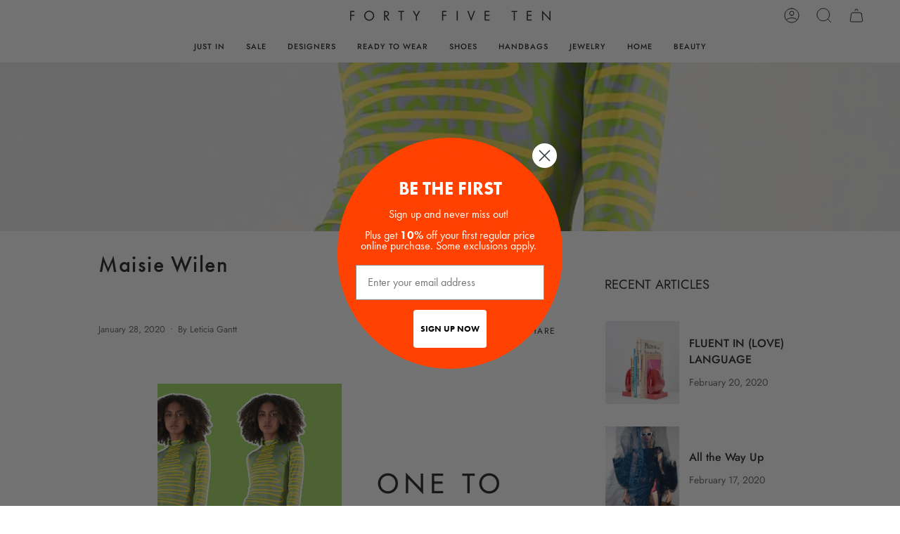

--- FILE ---
content_type: text/html; charset=utf-8
request_url: https://fortyfiveten.com/blogs/editorial/maisie-wilen
body_size: 37628
content:






























<!doctype html>
<html class="no-js no-touch supports-no-cookies" lang="en">
<head>
    <meta charset="UTF-8">
  <meta http-equiv="X-UA-Compatible" content="IE=edge">
  <meta name="viewport" content="width=device-width, initial-scale=1.0">
  <meta name="theme-color" content="#ffffff">
  <link rel="canonical" href="https://fortyfiveten.com/blogs/editorial/maisie-wilen">
  <link rel="preconnect" href="https://cdn.shopify.com" crossorigin>

  <link rel="stylesheet" href="https://use.typekit.net/idv7wqr.css">

  <!-- SLICK SLIDER -->
  <!--<link rel="stylesheet" type="text/css" href="https://cdnjs.cloudflare.com/ajax/libs/slick-carousel/1.8.1/slick.min.css"/>
  <link rel="stylesheet" type="text/css" href="https://cdnjs.cloudflare.com/ajax/libs/slick-carousel/1.8.1/slick-theme.min.css"/>
  <script type="text/javascript" src="https://cdnjs.cloudflare.com/ajax/libs/slick-carousel/1.8.1/slick.min.js"></script>-->

  <link href="//fortyfiveten.com/cdn/shop/t/71/assets/slick.css?v=88001712462672021201724863246" rel="stylesheet" type="text/css" media="all" />
  <link href="//fortyfiveten.com/cdn/shop/t/71/assets/slick-theme.css?v=101064838771465012011724863246" rel="stylesheet" type="text/css" media="all" />
  
  <!-- ======================= Broadcast Theme V3.8.0 ========================= --><link rel="preconnect" href="https://fonts.shopifycdn.com" crossorigin><link href="//fortyfiveten.com/cdn/shop/t/71/assets/theme.css?v=37244670111003001131767625179" as="style" rel="preload">
  <link href="//fortyfiveten.com/cdn/shop/t/71/assets/vendor.js?v=6861589454147949451724863246" as="script" rel="preload">
  <link href="//fortyfiveten.com/cdn/shop/t/71/assets/theme.js?v=77392984814197234011724863246" as="script" rel="preload">

    <link rel="icon" type="image/png" href="//fortyfiveten.com/cdn/shop/files/FAVICON_ORANGE.png?crop=center&height=32&v=1692304732&width=32">
  

  <!-- Title and description ================================================ -->
  
  <title>
    
    Maisie Wilen
    
    
    
      &ndash; FORTY FIVE TEN
    
  </title>

  
    <meta name="description" content="div-p-class-p1-maisie-wilen-turtleneck-dress-p-div,brother-vellies-bike-shoe Celebrating the neon hues, body-con dressing, and optic prints of the &#39;90s. ONE TO WATCH After graduating from Parsons with a degree in womenswear, Maisie Schloss worked her way into a job most fashion alum would only dream of: working for Kan">
  

  <meta property="og:site_name" content="FORTY FIVE TEN">
<meta property="og:url" content="https://fortyfiveten.com/blogs/editorial/maisie-wilen">
<meta property="og:title" content="Maisie Wilen">
<meta property="og:type" content="article">
<meta property="og:description" content="div-p-class-p1-maisie-wilen-turtleneck-dress-p-div,brother-vellies-bike-shoe Celebrating the neon hues, body-con dressing, and optic prints of the &#39;90s. ONE TO WATCH After graduating from Parsons with a degree in womenswear, Maisie Schloss worked her way into a job most fashion alum would only dream of: working for Kan"><meta property="og:image" content="http://fortyfiveten.com/cdn/shop/articles/maisie_teaser_94884f85-f8cd-456f-97d7-69c9f6e2d8a2.jpg?v=1580250056">
  <meta property="og:image:secure_url" content="https://fortyfiveten.com/cdn/shop/articles/maisie_teaser_94884f85-f8cd-456f-97d7-69c9f6e2d8a2.jpg?v=1580250056">
  <meta property="og:image:width" content="1017">
  <meta property="og:image:height" content="1350"><meta name="twitter:card" content="summary_large_image">
<meta name="twitter:title" content="Maisie Wilen">
<meta name="twitter:description" content="div-p-class-p1-maisie-wilen-turtleneck-dress-p-div,brother-vellies-bike-shoe Celebrating the neon hues, body-con dressing, and optic prints of the &#39;90s. ONE TO WATCH After graduating from Parsons with a degree in womenswear, Maisie Schloss worked her way into a job most fashion alum would only dream of: working for Kan">

  <!-- CSS ================================================================== -->

  <link href="//fortyfiveten.com/cdn/shop/t/71/assets/font-settings.css?v=171308357720095920311762817411" rel="stylesheet" type="text/css" media="all" />

  
<style data-shopify>

:root {--scrollbar-width: 0px;


--COLOR-VIDEO-BG: #f2f2f2;
--COLOR-BG-BRIGHTER: #f2f2f2;

--COLOR-BG: #ffffff;
--COLOR-BG-TRANSPARENT: rgba(255, 255, 255, 0);
--COLOR-BG-SECONDARY: #F7F9FA;
--COLOR-BG-RGB: 255, 255, 255;

--COLOR-TEXT-DARK: #000000;
--COLOR-TEXT: #212121;
--COLOR-TEXT-LIGHT: #646464;


/* === Opacity shades of grey ===*/
--COLOR-A5:  rgba(33, 33, 33, 0.05);
--COLOR-A10: rgba(33, 33, 33, 0.1);
--COLOR-A15: rgba(33, 33, 33, 0.15);
--COLOR-A20: rgba(33, 33, 33, 0.2);
--COLOR-A25: rgba(33, 33, 33, 0.25);
--COLOR-A30: rgba(33, 33, 33, 0.3);
--COLOR-A35: rgba(33, 33, 33, 0.35);
--COLOR-A40: rgba(33, 33, 33, 0.4);
--COLOR-A45: rgba(33, 33, 33, 0.45);
--COLOR-A50: rgba(33, 33, 33, 0.5);
--COLOR-A55: rgba(33, 33, 33, 0.55);
--COLOR-A60: rgba(33, 33, 33, 0.6);
--COLOR-A65: rgba(33, 33, 33, 0.65);
--COLOR-A70: rgba(33, 33, 33, 0.7);
--COLOR-A75: rgba(33, 33, 33, 0.75);
--COLOR-A80: rgba(33, 33, 33, 0.8);
--COLOR-A85: rgba(33, 33, 33, 0.85);
--COLOR-A90: rgba(33, 33, 33, 0.9);
--COLOR-A95: rgba(33, 33, 33, 0.95);

--COLOR-BORDER: rgb(255, 255, 255);
--COLOR-BORDER-LIGHT: #ffffff;
--COLOR-BORDER-HAIRLINE: #f7f7f7;
--COLOR-BORDER-DARK: #cccccc;/* === Bright color ===*/
--COLOR-PRIMARY: #e25839;
--COLOR-PRIMARY-HOVER: #be3010;
--COLOR-PRIMARY-FADE: rgba(226, 88, 57, 0.05);
--COLOR-PRIMARY-FADE-HOVER: rgba(226, 88, 57, 0.1);
--COLOR-PRIMARY-LIGHT: #fdc4b7;--COLOR-PRIMARY-OPPOSITE: #ffffff;


/* === Secondary Color ===*/
--COLOR-SECONDARY: #ffffff;
--COLOR-SECONDARY-HOVER: #d9d9d9;
--COLOR-SECONDARY-FADE: rgba(255, 255, 255, 0.05);
--COLOR-SECONDARY-FADE-HOVER: rgba(255, 255, 255, 0.1);--COLOR-SECONDARY-OPPOSITE: #000000;


/* === link Color ===*/
--COLOR-LINK: #212121;
--COLOR-LINK-FADE: rgba(33, 33, 33, 0.05);
--COLOR-LINK-FADE-HOVER: rgba(33, 33, 33, 0.1);--COLOR-LINK-OPPOSITE: #ffffff;


/* === Product grid sale tags ===*/
--COLOR-SALE-BG: #ffffff;
--COLOR-SALE-TEXT: #787675;--COLOR-SALE-TEXT-SECONDARY: #212121;

/* === Product grid badges ===*/
--COLOR-BADGE-BG: #ffffff;
--COLOR-BADGE-TEXT: #212121;

/* === Product sale color ===*/
--COLOR-SALE: #787675;

/* === Gray background on Product grid items ===*/--filter-bg: 1.0;/* === Helper colors for form error states ===*/
--COLOR-ERROR: #721C24;
--COLOR-ERROR-BG: #F8D7DA;
--COLOR-ERROR-BORDER: #F5C6CB;



  --RADIUS: 0px;
  --RADIUS-SELECT: 0px;


--COLOR-ANNOUNCEMENT-BG: #ffffff;
--COLOR-ANNOUNCEMENT-TEXT: #ab8c52;
--COLOR-ANNOUNCEMENT-BORDER: #e6ddcb;

--COLOR-HEADER-BG: #ffffff;
--COLOR-HEADER-BG-TRANSPARENT: rgba(255, 255, 255, 0);
--COLOR-HEADER-LINK: #212121;

--COLOR-MENU-BG: #ffffff;
--COLOR-MENU-LINK: #212121;
--COLOR-SUBMENU-BG: #ffffff;
--COLOR-SUBMENU-LINK: #212121;
--COLOR-SUBMENU-TEXT-LIGHT: #646464;
--COLOR-MENU-TRANSPARENT: #ffffff;

--COLOR-FOOTER-BG: #ffffff;
--COLOR-FOOTER-TEXT: #212121;
--COLOR-FOOTER-LINK: #212121;
--COLOR-FOOTER-BORDER: #212121;

--TRANSPARENT: rgba(255, 255, 255, 0);

/* === Default overlay opacity ===*/
--overlay-opacity: 0;

/* === Custom Cursor ===*/
--ICON-ZOOM-IN: url( "//fortyfiveten.com/cdn/shop/t/71/assets/icon-zoom-in.svg?v=182473373117644429561724863246" );
--ICON-ZOOM-OUT: url( "//fortyfiveten.com/cdn/shop/t/71/assets/icon-zoom-out.svg?v=101497157853986683871724863246" );

/* === Custom Icons ===*/


  
  --ICON-ADD-BAG: url( "//fortyfiveten.com/cdn/shop/t/71/assets/icon-add-bag.svg?v=23763382405227654651724863246" );
  --ICON-ADD-CART: url( "//fortyfiveten.com/cdn/shop/t/71/assets/icon-add-cart.svg?v=3962293684743587821724863246" );
  --ICON-ARROW-LEFT: url( "//fortyfiveten.com/cdn/shop/t/71/assets/icon-arrow-left.svg?v=136066145774695772731724863246" );
  --ICON-ARROW-RIGHT: url( "//fortyfiveten.com/cdn/shop/t/71/assets/icon-arrow-right.svg?v=150928298113663093401724863246" );
  --ICON-SELECT: url("//fortyfiveten.com/cdn/shop/t/71/assets/icon-select.svg?v=167170173659852274001724863246");


--PRODUCT-GRID-ASPECT-RATIO: 100%;

/* === Typography ===*/
--FONT-WEIGHT-BODY: 400;
--FONT-WEIGHT-BODY-BOLD: 500;

--FONT-STACK-BODY: Jost, sans-serif;
--FONT-STYLE-BODY: normal;
--FONT-STYLE-BODY-ITALIC: italic;
--FONT-ADJUST-BODY: 1.0;

--FONT-WEIGHT-HEADING: 400;
--FONT-WEIGHT-HEADING-BOLD: 500;

--FONT-STACK-HEADING: Jost, sans-serif;
--FONT-STYLE-HEADING: normal;
--FONT-STYLE-HEADING-ITALIC: italic;
--FONT-ADJUST-HEADING: 1.15;

--FONT-STACK-NAV: Jost, sans-serif;
--FONT-STYLE-NAV: normal;
--FONT-STYLE-NAV-ITALIC: italic;
--FONT-ADJUST-NAV: 1.0;

--FONT-WEIGHT-NAV: 400;
--FONT-WEIGHT-NAV-BOLD: 500;

--FONT-SIZE-BASE: 1.0rem;
--FONT-SIZE-BASE-PERCENT: 1.0;

/* === Parallax ===*/
--PARALLAX-STRENGTH-MIN: 120.0%;
--PARALLAX-STRENGTH-MAX: 130.0%;--LAYOUT-OUTER: 50px;
  --LAYOUT-GUTTER: 32px;
  --LAYOUT-OUTER-MEDIUM: 30px;
  --LAYOUT-GUTTER-MEDIUM: 22px;
  --LAYOUT-OUTER-SMALL: 16px;
  --LAYOUT-GUTTER-SMALL: 16px;--base-animation-delay: 0ms;
--line-height-normal: 1.375; /* Equals to line-height: normal; */--ICON-STROKE-WIDTH: 1px;/* === Button General ===*/
--BTN-FONT-STACK: Jost, sans-serif;
--BTN-FONT-WEIGHT: 400;
--BTN-FONT-STYLE: normal;
--BTN-FONT-SIZE: 12px;

--BTN-LETTER-SPACING: 0.1em;
--BTN-UPPERCASE: uppercase;

/* === Button Primary ===*/
--BTN-PRIMARY-BORDER-COLOR: #212121;
--BTN-PRIMARY-BG-COLOR: #212121;
--BTN-PRIMARY-TEXT-COLOR: #ffffff;


  --BTN-PRIMARY-BG-COLOR-BRIGHTER: #3b3b3b;


/* === Button Secondary ===*/
--BTN-SECONDARY-BORDER-COLOR: #000000;
--BTN-SECONDARY-BG-COLOR: #000000;
--BTN-SECONDARY-TEXT-COLOR: #ffffff;


  --BTN-SECONDARY-BG-COLOR-BRIGHTER: #1a1a1a;


/* === Button White ===*/
--TEXT-BTN-BORDER-WHITE: #fff;
--TEXT-BTN-BG-WHITE: #fff;
--TEXT-BTN-WHITE: #000;
--TEXT-BTN-BG-WHITE-BRIGHTER: #f2f2f2;

/* === Button Black ===*/
--TEXT-BTN-BG-BLACK: #000;
--TEXT-BTN-BORDER-BLACK: #000;
--TEXT-BTN-BLACK: #fff;
--TEXT-BTN-BG-BLACK-BRIGHTER: #1a1a1a
}
</style>


  <link href="//fortyfiveten.com/cdn/shop/t/71/assets/theme.css?v=37244670111003001131767625179" rel="stylesheet" type="text/css" media="all" />

  <script>
    if (window.navigator.userAgent.indexOf('MSIE ') > 0 || window.navigator.userAgent.indexOf('Trident/') > 0) {
      document.documentElement.className = document.documentElement.className + ' ie';

      var scripts = document.getElementsByTagName('script')[0];
      var polyfill = document.createElement("script");
      polyfill.defer = true;
      polyfill.src = "//fortyfiveten.com/cdn/shop/t/71/assets/ie11.js?v=144489047535103983231724863246";

      scripts.parentNode.insertBefore(polyfill, scripts);
    } else {
      document.documentElement.className = document.documentElement.className.replace('no-js', 'js');
    }

    let root = '/';
    if (root[root.length - 1] !== '/') {
      root = root + '/';
    }

    window.theme = {
      routes: {
        root: root,
        cart: '/cart',
        cart_add_url: '/cart/add',
        product_recommendations_url: '/recommendations/products',
        predictive_search_url: '/search/suggest',
        addresses_url: '/account/addresses'
      },
      assets: {
        photoswipe: '//fortyfiveten.com/cdn/shop/t/71/assets/photoswipe.js?v=101811760775731399961724863246',
        smoothscroll: '//fortyfiveten.com/cdn/shop/t/71/assets/smoothscroll.js?v=37906625415260927261724863246',
        swatches: '//fortyfiveten.com/cdn/shop/t/71/assets/swatches.json?v=153762849283573572451724863246',
        base: "//fortyfiveten.com/cdn/shop/t/71/assets/",
      },
      strings: {
        addToCart: "Add to cart",
        soldOut: "Sold Out",
        from: "From",
        preOrder: "Pre-order",
        sale: "Sale",
        subscription: "Subscription",
        unavailable: "Unavailable",
        unitPrice: "Unit price",
        unitPriceSeparator: "per",
        shippingCalcSubmitButton: "Calculate shipping",
        shippingCalcSubmitButtonDisabled: "Calculating...",
        selectValue: "Select value",
        selectColor: "Select color",
        oneColor: "color",
        otherColor: "colors",
        upsellAddToCart: "Add",
        free: "Free",
      },
      settings: {
        customerLoggedIn: null ? true : false,
        cartDrawerEnabled: true,
        enableQuickAdd: true,
        enableAnimations: true,
        transparentHeader: false,
      },
      moneyFormat: false ? "${{amount_no_decimals}} USD" : "${{amount_no_decimals}}",
      moneyWithoutCurrencyFormat: "${{amount_no_decimals}}",
      moneyWithCurrencyFormat: "${{amount_no_decimals}} USD",
      subtotal: 0,
      info: {
        name: 'broadcast'
      },
      version: '3.8.0'
    };

    if (window.performance) {
      window.performance.mark('init');
    } else {
      window.fastNetworkAndCPU = false;
    }

    const firstSectionImage = document.querySelector('.main-content > .shopify-section img');
    if (firstSectionImage) {
      firstSectionImage.setAttribute('loading', 'eager');
      firstSectionImage.setAttribute('fetchpriority', 'high');
    }
  </script>

  
    <script src="//fortyfiveten.com/cdn/shopifycloud/storefront/assets/themes_support/shopify_common-5f594365.js" defer="defer"></script>
  

  <!-- Theme Javascript ============================================================== -->
  <script src="//fortyfiveten.com/cdn/shop/t/71/assets/vendor.js?v=6861589454147949451724863246" defer="defer"></script>
  <script src="//fortyfiveten.com/cdn/shop/t/71/assets/theme.js?v=77392984814197234011724863246" defer="defer"></script><!-- Shopify app scripts =========================================================== -->

  
  <script>window.performance && window.performance.mark && window.performance.mark('shopify.content_for_header.start');</script><meta name="google-site-verification" content="DIkiouMi2ByJf-aBxr5TsWkmTPZT8uY857QjAcx0juY">
<meta name="facebook-domain-verification" content="ikizn55o29d8pjlflry1e7us3lvm2a">
<meta id="shopify-digital-wallet" name="shopify-digital-wallet" content="/25314885709/digital_wallets/dialog">
<meta name="shopify-checkout-api-token" content="ae56c11f87ed6d47aeb4c75b0842c6d2">
<link rel="alternate" type="application/atom+xml" title="Feed" href="/blogs/editorial.atom" />
<script async="async" src="/checkouts/internal/preloads.js?locale=en-US"></script>
<link rel="preconnect" href="https://shop.app" crossorigin="anonymous">
<script async="async" src="https://shop.app/checkouts/internal/preloads.js?locale=en-US&shop_id=25314885709" crossorigin="anonymous"></script>
<script id="apple-pay-shop-capabilities" type="application/json">{"shopId":25314885709,"countryCode":"US","currencyCode":"USD","merchantCapabilities":["supports3DS"],"merchantId":"gid:\/\/shopify\/Shop\/25314885709","merchantName":"FORTY FIVE TEN","requiredBillingContactFields":["postalAddress","email","phone"],"requiredShippingContactFields":["postalAddress","email","phone"],"shippingType":"shipping","supportedNetworks":["visa","masterCard","amex","discover","elo","jcb"],"total":{"type":"pending","label":"FORTY FIVE TEN","amount":"1.00"},"shopifyPaymentsEnabled":true,"supportsSubscriptions":true}</script>
<script id="shopify-features" type="application/json">{"accessToken":"ae56c11f87ed6d47aeb4c75b0842c6d2","betas":["rich-media-storefront-analytics"],"domain":"fortyfiveten.com","predictiveSearch":true,"shopId":25314885709,"locale":"en"}</script>
<script>var Shopify = Shopify || {};
Shopify.shop = "fortyfiveten.myshopify.com";
Shopify.locale = "en";
Shopify.currency = {"active":"USD","rate":"1.0"};
Shopify.country = "US";
Shopify.theme = {"name":"HOLIDAY 25","id":129868595277,"schema_name":"Broadcast","schema_version":"3.8.0","theme_store_id":868,"role":"main"};
Shopify.theme.handle = "null";
Shopify.theme.style = {"id":null,"handle":null};
Shopify.cdnHost = "fortyfiveten.com/cdn";
Shopify.routes = Shopify.routes || {};
Shopify.routes.root = "/";</script>
<script type="module">!function(o){(o.Shopify=o.Shopify||{}).modules=!0}(window);</script>
<script>!function(o){function n(){var o=[];function n(){o.push(Array.prototype.slice.apply(arguments))}return n.q=o,n}var t=o.Shopify=o.Shopify||{};t.loadFeatures=n(),t.autoloadFeatures=n()}(window);</script>
<script>
  window.ShopifyPay = window.ShopifyPay || {};
  window.ShopifyPay.apiHost = "shop.app\/pay";
  window.ShopifyPay.redirectState = null;
</script>
<script id="shop-js-analytics" type="application/json">{"pageType":"article"}</script>
<script defer="defer" async type="module" src="//fortyfiveten.com/cdn/shopifycloud/shop-js/modules/v2/client.init-shop-cart-sync_C5BV16lS.en.esm.js"></script>
<script defer="defer" async type="module" src="//fortyfiveten.com/cdn/shopifycloud/shop-js/modules/v2/chunk.common_CygWptCX.esm.js"></script>
<script type="module">
  await import("//fortyfiveten.com/cdn/shopifycloud/shop-js/modules/v2/client.init-shop-cart-sync_C5BV16lS.en.esm.js");
await import("//fortyfiveten.com/cdn/shopifycloud/shop-js/modules/v2/chunk.common_CygWptCX.esm.js");

  window.Shopify.SignInWithShop?.initShopCartSync?.({"fedCMEnabled":true,"windoidEnabled":true});

</script>
<script>
  window.Shopify = window.Shopify || {};
  if (!window.Shopify.featureAssets) window.Shopify.featureAssets = {};
  window.Shopify.featureAssets['shop-js'] = {"shop-cart-sync":["modules/v2/client.shop-cart-sync_ZFArdW7E.en.esm.js","modules/v2/chunk.common_CygWptCX.esm.js"],"init-fed-cm":["modules/v2/client.init-fed-cm_CmiC4vf6.en.esm.js","modules/v2/chunk.common_CygWptCX.esm.js"],"shop-button":["modules/v2/client.shop-button_tlx5R9nI.en.esm.js","modules/v2/chunk.common_CygWptCX.esm.js"],"shop-cash-offers":["modules/v2/client.shop-cash-offers_DOA2yAJr.en.esm.js","modules/v2/chunk.common_CygWptCX.esm.js","modules/v2/chunk.modal_D71HUcav.esm.js"],"init-windoid":["modules/v2/client.init-windoid_sURxWdc1.en.esm.js","modules/v2/chunk.common_CygWptCX.esm.js"],"shop-toast-manager":["modules/v2/client.shop-toast-manager_ClPi3nE9.en.esm.js","modules/v2/chunk.common_CygWptCX.esm.js"],"init-shop-email-lookup-coordinator":["modules/v2/client.init-shop-email-lookup-coordinator_B8hsDcYM.en.esm.js","modules/v2/chunk.common_CygWptCX.esm.js"],"init-shop-cart-sync":["modules/v2/client.init-shop-cart-sync_C5BV16lS.en.esm.js","modules/v2/chunk.common_CygWptCX.esm.js"],"avatar":["modules/v2/client.avatar_BTnouDA3.en.esm.js"],"pay-button":["modules/v2/client.pay-button_FdsNuTd3.en.esm.js","modules/v2/chunk.common_CygWptCX.esm.js"],"init-customer-accounts":["modules/v2/client.init-customer-accounts_DxDtT_ad.en.esm.js","modules/v2/client.shop-login-button_C5VAVYt1.en.esm.js","modules/v2/chunk.common_CygWptCX.esm.js","modules/v2/chunk.modal_D71HUcav.esm.js"],"init-shop-for-new-customer-accounts":["modules/v2/client.init-shop-for-new-customer-accounts_ChsxoAhi.en.esm.js","modules/v2/client.shop-login-button_C5VAVYt1.en.esm.js","modules/v2/chunk.common_CygWptCX.esm.js","modules/v2/chunk.modal_D71HUcav.esm.js"],"shop-login-button":["modules/v2/client.shop-login-button_C5VAVYt1.en.esm.js","modules/v2/chunk.common_CygWptCX.esm.js","modules/v2/chunk.modal_D71HUcav.esm.js"],"init-customer-accounts-sign-up":["modules/v2/client.init-customer-accounts-sign-up_CPSyQ0Tj.en.esm.js","modules/v2/client.shop-login-button_C5VAVYt1.en.esm.js","modules/v2/chunk.common_CygWptCX.esm.js","modules/v2/chunk.modal_D71HUcav.esm.js"],"shop-follow-button":["modules/v2/client.shop-follow-button_Cva4Ekp9.en.esm.js","modules/v2/chunk.common_CygWptCX.esm.js","modules/v2/chunk.modal_D71HUcav.esm.js"],"checkout-modal":["modules/v2/client.checkout-modal_BPM8l0SH.en.esm.js","modules/v2/chunk.common_CygWptCX.esm.js","modules/v2/chunk.modal_D71HUcav.esm.js"],"lead-capture":["modules/v2/client.lead-capture_Bi8yE_yS.en.esm.js","modules/v2/chunk.common_CygWptCX.esm.js","modules/v2/chunk.modal_D71HUcav.esm.js"],"shop-login":["modules/v2/client.shop-login_D6lNrXab.en.esm.js","modules/v2/chunk.common_CygWptCX.esm.js","modules/v2/chunk.modal_D71HUcav.esm.js"],"payment-terms":["modules/v2/client.payment-terms_CZxnsJam.en.esm.js","modules/v2/chunk.common_CygWptCX.esm.js","modules/v2/chunk.modal_D71HUcav.esm.js"]};
</script>
<script>(function() {
  var isLoaded = false;
  function asyncLoad() {
    if (isLoaded) return;
    isLoaded = true;
    var urls = ["\/\/loader.wisepops.com\/get-loader.js?v=1\u0026site=PoZPaMtQvA\u0026shop=fortyfiveten.myshopify.com","https:\/\/na.shgcdn3.com\/pixel-collector.js?shop=fortyfiveten.myshopify.com","https:\/\/sapp.plerdy.com\/data\/2589\/plerdy_shopy.js?shop=fortyfiveten.myshopify.com"];
    for (var i = 0; i < urls.length; i++) {
      var s = document.createElement('script');
      s.type = 'text/javascript';
      s.async = true;
      s.src = urls[i];
      var x = document.getElementsByTagName('script')[0];
      x.parentNode.insertBefore(s, x);
    }
  };
  if(window.attachEvent) {
    window.attachEvent('onload', asyncLoad);
  } else {
    window.addEventListener('load', asyncLoad, false);
  }
})();</script>
<script id="__st">var __st={"a":25314885709,"offset":-21600,"reqid":"25afd237-ca91-4e4d-b6f9-afbd9e48e148-1768607089","pageurl":"fortyfiveten.com\/blogs\/editorial\/maisie-wilen","s":"articles-383948128333","u":"59810cb092b1","p":"article","rtyp":"article","rid":383948128333};</script>
<script>window.ShopifyPaypalV4VisibilityTracking = true;</script>
<script id="captcha-bootstrap">!function(){'use strict';const t='contact',e='account',n='new_comment',o=[[t,t],['blogs',n],['comments',n],[t,'customer']],c=[[e,'customer_login'],[e,'guest_login'],[e,'recover_customer_password'],[e,'create_customer']],r=t=>t.map((([t,e])=>`form[action*='/${t}']:not([data-nocaptcha='true']) input[name='form_type'][value='${e}']`)).join(','),a=t=>()=>t?[...document.querySelectorAll(t)].map((t=>t.form)):[];function s(){const t=[...o],e=r(t);return a(e)}const i='password',u='form_key',d=['recaptcha-v3-token','g-recaptcha-response','h-captcha-response',i],f=()=>{try{return window.sessionStorage}catch{return}},m='__shopify_v',_=t=>t.elements[u];function p(t,e,n=!1){try{const o=window.sessionStorage,c=JSON.parse(o.getItem(e)),{data:r}=function(t){const{data:e,action:n}=t;return t[m]||n?{data:e,action:n}:{data:t,action:n}}(c);for(const[e,n]of Object.entries(r))t.elements[e]&&(t.elements[e].value=n);n&&o.removeItem(e)}catch(o){console.error('form repopulation failed',{error:o})}}const l='form_type',E='cptcha';function T(t){t.dataset[E]=!0}const w=window,h=w.document,L='Shopify',v='ce_forms',y='captcha';let A=!1;((t,e)=>{const n=(g='f06e6c50-85a8-45c8-87d0-21a2b65856fe',I='https://cdn.shopify.com/shopifycloud/storefront-forms-hcaptcha/ce_storefront_forms_captcha_hcaptcha.v1.5.2.iife.js',D={infoText:'Protected by hCaptcha',privacyText:'Privacy',termsText:'Terms'},(t,e,n)=>{const o=w[L][v],c=o.bindForm;if(c)return c(t,g,e,D).then(n);var r;o.q.push([[t,g,e,D],n]),r=I,A||(h.body.append(Object.assign(h.createElement('script'),{id:'captcha-provider',async:!0,src:r})),A=!0)});var g,I,D;w[L]=w[L]||{},w[L][v]=w[L][v]||{},w[L][v].q=[],w[L][y]=w[L][y]||{},w[L][y].protect=function(t,e){n(t,void 0,e),T(t)},Object.freeze(w[L][y]),function(t,e,n,w,h,L){const[v,y,A,g]=function(t,e,n){const i=e?o:[],u=t?c:[],d=[...i,...u],f=r(d),m=r(i),_=r(d.filter((([t,e])=>n.includes(e))));return[a(f),a(m),a(_),s()]}(w,h,L),I=t=>{const e=t.target;return e instanceof HTMLFormElement?e:e&&e.form},D=t=>v().includes(t);t.addEventListener('submit',(t=>{const e=I(t);if(!e)return;const n=D(e)&&!e.dataset.hcaptchaBound&&!e.dataset.recaptchaBound,o=_(e),c=g().includes(e)&&(!o||!o.value);(n||c)&&t.preventDefault(),c&&!n&&(function(t){try{if(!f())return;!function(t){const e=f();if(!e)return;const n=_(t);if(!n)return;const o=n.value;o&&e.removeItem(o)}(t);const e=Array.from(Array(32),(()=>Math.random().toString(36)[2])).join('');!function(t,e){_(t)||t.append(Object.assign(document.createElement('input'),{type:'hidden',name:u})),t.elements[u].value=e}(t,e),function(t,e){const n=f();if(!n)return;const o=[...t.querySelectorAll(`input[type='${i}']`)].map((({name:t})=>t)),c=[...d,...o],r={};for(const[a,s]of new FormData(t).entries())c.includes(a)||(r[a]=s);n.setItem(e,JSON.stringify({[m]:1,action:t.action,data:r}))}(t,e)}catch(e){console.error('failed to persist form',e)}}(e),e.submit())}));const S=(t,e)=>{t&&!t.dataset[E]&&(n(t,e.some((e=>e===t))),T(t))};for(const o of['focusin','change'])t.addEventListener(o,(t=>{const e=I(t);D(e)&&S(e,y())}));const B=e.get('form_key'),M=e.get(l),P=B&&M;t.addEventListener('DOMContentLoaded',(()=>{const t=y();if(P)for(const e of t)e.elements[l].value===M&&p(e,B);[...new Set([...A(),...v().filter((t=>'true'===t.dataset.shopifyCaptcha))])].forEach((e=>S(e,t)))}))}(h,new URLSearchParams(w.location.search),n,t,e,['guest_login'])})(!0,!0)}();</script>
<script integrity="sha256-4kQ18oKyAcykRKYeNunJcIwy7WH5gtpwJnB7kiuLZ1E=" data-source-attribution="shopify.loadfeatures" defer="defer" src="//fortyfiveten.com/cdn/shopifycloud/storefront/assets/storefront/load_feature-a0a9edcb.js" crossorigin="anonymous"></script>
<script crossorigin="anonymous" defer="defer" src="//fortyfiveten.com/cdn/shopifycloud/storefront/assets/shopify_pay/storefront-65b4c6d7.js?v=20250812"></script>
<script data-source-attribution="shopify.dynamic_checkout.dynamic.init">var Shopify=Shopify||{};Shopify.PaymentButton=Shopify.PaymentButton||{isStorefrontPortableWallets:!0,init:function(){window.Shopify.PaymentButton.init=function(){};var t=document.createElement("script");t.src="https://fortyfiveten.com/cdn/shopifycloud/portable-wallets/latest/portable-wallets.en.js",t.type="module",document.head.appendChild(t)}};
</script>
<script data-source-attribution="shopify.dynamic_checkout.buyer_consent">
  function portableWalletsHideBuyerConsent(e){var t=document.getElementById("shopify-buyer-consent"),n=document.getElementById("shopify-subscription-policy-button");t&&n&&(t.classList.add("hidden"),t.setAttribute("aria-hidden","true"),n.removeEventListener("click",e))}function portableWalletsShowBuyerConsent(e){var t=document.getElementById("shopify-buyer-consent"),n=document.getElementById("shopify-subscription-policy-button");t&&n&&(t.classList.remove("hidden"),t.removeAttribute("aria-hidden"),n.addEventListener("click",e))}window.Shopify?.PaymentButton&&(window.Shopify.PaymentButton.hideBuyerConsent=portableWalletsHideBuyerConsent,window.Shopify.PaymentButton.showBuyerConsent=portableWalletsShowBuyerConsent);
</script>
<script data-source-attribution="shopify.dynamic_checkout.cart.bootstrap">document.addEventListener("DOMContentLoaded",(function(){function t(){return document.querySelector("shopify-accelerated-checkout-cart, shopify-accelerated-checkout")}if(t())Shopify.PaymentButton.init();else{new MutationObserver((function(e,n){t()&&(Shopify.PaymentButton.init(),n.disconnect())})).observe(document.body,{childList:!0,subtree:!0})}}));
</script>
<link id="shopify-accelerated-checkout-styles" rel="stylesheet" media="screen" href="https://fortyfiveten.com/cdn/shopifycloud/portable-wallets/latest/accelerated-checkout-backwards-compat.css" crossorigin="anonymous">
<style id="shopify-accelerated-checkout-cart">
        #shopify-buyer-consent {
  margin-top: 1em;
  display: inline-block;
  width: 100%;
}

#shopify-buyer-consent.hidden {
  display: none;
}

#shopify-subscription-policy-button {
  background: none;
  border: none;
  padding: 0;
  text-decoration: underline;
  font-size: inherit;
  cursor: pointer;
}

#shopify-subscription-policy-button::before {
  box-shadow: none;
}

      </style>

<script>window.performance && window.performance.mark && window.performance.mark('shopify.content_for_header.end');</script>
  



  <script type="text/javascript">
    window.__shgProducts = window.__shgProducts || {};
    
      
      
    
  </script>



  <script type="text/javascript">
    
      window.__shgMoneyFormat = window.__shgMoneyFormat || {"USD":{"currency":"USD","currency_symbol":"$","currency_symbol_location":"left","decimal_places":0,"decimal_separator":".","thousands_separator":","}};
    
    window.__shgCurrentCurrencyCode = window.__shgCurrentCurrencyCode || {
      currency: "USD",
      currency_symbol: "$",
      decimal_separator: ".",
      thousands_separator: ",",
      decimal_places: 2,
      currency_symbol_location: "left"
    };
  </script>




  

<script type="text/javascript">
  
    window.SHG_CUSTOMER = null;
  
</script>







  
<!-- BEGIN app block: shopify://apps/gift-card-hero-all-in-one/blocks/app-embed/57babc6a-ae2b-46cf-b565-dd8395b0276b --><!-- BEGIN app snippet: gift-hero-snippet -->

<script async>
  (function() {
    window.ScCommon = {
      shop: {
        moneyFormat: window?.GiftCardHeroCustom?.moneyFormat || '${{amount_no_decimals}}',
        customer: null,
      },
    };
    
      window.GiftCardHero = {
        common: {
          translations: {
            preview: 'Preview',
            mycards: 'My Gift Cards',
            account: 'Account',
            details: 'Details',
            noRegisteredCards: 'No registered gift cards',
            checkBalance: 'Check the balance',
            customAmount: 'Custom',
            giftCard: 'Gift card',
            expiresOn: 'Expires on {{ expiry }}',
          },
        },
        shop: {
          items: [],
          currency: 'USD',
          mainCurrency: 'USD',
        },
        balance: {
          design: {"checkerBtnBg":"#8533fc","checkerBtnColor":"#ffffff","checkerModalBorderRadius":5,"checkerButtonBorderRadius":36,"checkerModalBg":"#ffffff","bubbleBg":"#ffce33","bubbleColor":"#0D0D2A","bubbleBorderRadius":5,"textColor":"#000000","inputBg":"#ffffff","inputBorderRadius":2,"inputBorderColor":"#acacac","inputColor":"#000000","submitBg":"#000000","submitBorder":"#000000","submitBorderRadius":2,"submitColor":"#ffffff","findBtnBg":"#4e63df","findBtnBorder":"#4e63df","findBtnColor":"#ffffff","fintBtnRadius":6,"progressBg":"#d5dae3","progressRadius":10,"applyBg":"#D4D8EF","applyColor":"#242445","applyRadius":6},
          translations: {
            'en': {"checkerBtnText":"GIFT CARD BALANCE CHECK","inputLabel":"Redeem or check balance of gift cards","submitLabel":"Check","placeholder":"Enter your gift code here","more":"Find products at a similar price","cartSubotal":"Cart subtotal: ","usedBalance":"Applied balance:","unusedBalance":"Unapplied balance:","cardBalance":"Gift card balance","apply":"Apply balance to a cart","notFound":"Gift card not found"} || {"checkerBtnText":"GIFT CARD BALANCE CHECK","inputLabel":"Redeem or check balance of gift cards","submitLabel":"Check","placeholder":"Enter your gift code here","more":"Find products at a similar price","cartSubotal":"Cart subtotal: ","usedBalance":"Applied balance:","unusedBalance":"Unapplied balance:","cardBalance":"Gift card balance","apply":"Apply balance to a cart","notFound":"Gift card not found"},
          },
        },
        settings: {"balance":{"enabled":false,"recommendProducts":true,"showProgressCart":true,"showBubble":true,"showProgressTime":"4","allowApply":true,"showProgress":true,"allowMultiple":true,"showWidget":"5","title":"Gift card balance check","beforeText":"\u003cp\u003eNot sure how much let on your gift card? Enter you gift card number in the input field below in order to check your gift card balance.\u003c\/p\u003e","afterText":"\u003ch3\u003e\u003cstrong\u003eAdditional information\u003c\/strong\u003e\u003c\/h3\u003e\u003cul\u003e\u003cli\u003eYou may apply your gift card at a checkout page.\u003c\/li\u003e\u003cli\u003eYou may use your gift card multiple times if your gift card has a remaining balance.\u003c\/li\u003e\u003cli\u003eYou may apply multiple gift cards at a checkout page.\u003c\/li\u003e\u003cli\u003eYou can't use a gift card to buy another gift card.\u003c\/li\u003e\u003c\/ul\u003e\u003cp\u003e\u003cbr\u003e\u003c\/p\u003e","version":"v2"}},
        isGiftProduct: false,
        productId: null,
        img: '',
        options: null,
        hideMyGiftcards: false,
        giftcards: true,
      };
    
    
  })();
</script>


<!-- END app snippet -->






  
  <script
    src="https://cdn.shopify.com/extensions/019bc635-2729-703e-8a07-d291895bf021/giftcard-hero-440/assets/storefront.min.js"
    defer
    data-cmp-ignore
    data-cmp-ab="2"
    data-cookieconsent="ignore"></script>
  





<!-- END app block --><!-- BEGIN app block: shopify://apps/mida-replay-heatmaps/blocks/mida_recorder/e4c350c5-eabf-426d-8014-47ef50412bd0 -->



<!-- END app block --><!-- BEGIN app block: shopify://apps/klaviyo-email-marketing-sms/blocks/klaviyo-onsite-embed/2632fe16-c075-4321-a88b-50b567f42507 -->












  <script async src="https://static.klaviyo.com/onsite/js/XBiHSW/klaviyo.js?company_id=XBiHSW"></script>
  <script>!function(){if(!window.klaviyo){window._klOnsite=window._klOnsite||[];try{window.klaviyo=new Proxy({},{get:function(n,i){return"push"===i?function(){var n;(n=window._klOnsite).push.apply(n,arguments)}:function(){for(var n=arguments.length,o=new Array(n),w=0;w<n;w++)o[w]=arguments[w];var t="function"==typeof o[o.length-1]?o.pop():void 0,e=new Promise((function(n){window._klOnsite.push([i].concat(o,[function(i){t&&t(i),n(i)}]))}));return e}}})}catch(n){window.klaviyo=window.klaviyo||[],window.klaviyo.push=function(){var n;(n=window._klOnsite).push.apply(n,arguments)}}}}();</script>

  




  <script>
    window.klaviyoReviewsProductDesignMode = false
  </script>







<!-- END app block --><script src="https://cdn.shopify.com/extensions/c06527db-36c6-4731-87aa-8e95939a0c74/scrollify-infinite-scroll-78/assets/infi_script.js" type="text/javascript" defer="defer"></script>
<link href="https://monorail-edge.shopifysvc.com" rel="dns-prefetch">
<script>(function(){if ("sendBeacon" in navigator && "performance" in window) {try {var session_token_from_headers = performance.getEntriesByType('navigation')[0].serverTiming.find(x => x.name == '_s').description;} catch {var session_token_from_headers = undefined;}var session_cookie_matches = document.cookie.match(/_shopify_s=([^;]*)/);var session_token_from_cookie = session_cookie_matches && session_cookie_matches.length === 2 ? session_cookie_matches[1] : "";var session_token = session_token_from_headers || session_token_from_cookie || "";function handle_abandonment_event(e) {var entries = performance.getEntries().filter(function(entry) {return /monorail-edge.shopifysvc.com/.test(entry.name);});if (!window.abandonment_tracked && entries.length === 0) {window.abandonment_tracked = true;var currentMs = Date.now();var navigation_start = performance.timing.navigationStart;var payload = {shop_id: 25314885709,url: window.location.href,navigation_start,duration: currentMs - navigation_start,session_token,page_type: "article"};window.navigator.sendBeacon("https://monorail-edge.shopifysvc.com/v1/produce", JSON.stringify({schema_id: "online_store_buyer_site_abandonment/1.1",payload: payload,metadata: {event_created_at_ms: currentMs,event_sent_at_ms: currentMs}}));}}window.addEventListener('pagehide', handle_abandonment_event);}}());</script>
<script id="web-pixels-manager-setup">(function e(e,d,r,n,o){if(void 0===o&&(o={}),!Boolean(null===(a=null===(i=window.Shopify)||void 0===i?void 0:i.analytics)||void 0===a?void 0:a.replayQueue)){var i,a;window.Shopify=window.Shopify||{};var t=window.Shopify;t.analytics=t.analytics||{};var s=t.analytics;s.replayQueue=[],s.publish=function(e,d,r){return s.replayQueue.push([e,d,r]),!0};try{self.performance.mark("wpm:start")}catch(e){}var l=function(){var e={modern:/Edge?\/(1{2}[4-9]|1[2-9]\d|[2-9]\d{2}|\d{4,})\.\d+(\.\d+|)|Firefox\/(1{2}[4-9]|1[2-9]\d|[2-9]\d{2}|\d{4,})\.\d+(\.\d+|)|Chrom(ium|e)\/(9{2}|\d{3,})\.\d+(\.\d+|)|(Maci|X1{2}).+ Version\/(15\.\d+|(1[6-9]|[2-9]\d|\d{3,})\.\d+)([,.]\d+|)( \(\w+\)|)( Mobile\/\w+|) Safari\/|Chrome.+OPR\/(9{2}|\d{3,})\.\d+\.\d+|(CPU[ +]OS|iPhone[ +]OS|CPU[ +]iPhone|CPU IPhone OS|CPU iPad OS)[ +]+(15[._]\d+|(1[6-9]|[2-9]\d|\d{3,})[._]\d+)([._]\d+|)|Android:?[ /-](13[3-9]|1[4-9]\d|[2-9]\d{2}|\d{4,})(\.\d+|)(\.\d+|)|Android.+Firefox\/(13[5-9]|1[4-9]\d|[2-9]\d{2}|\d{4,})\.\d+(\.\d+|)|Android.+Chrom(ium|e)\/(13[3-9]|1[4-9]\d|[2-9]\d{2}|\d{4,})\.\d+(\.\d+|)|SamsungBrowser\/([2-9]\d|\d{3,})\.\d+/,legacy:/Edge?\/(1[6-9]|[2-9]\d|\d{3,})\.\d+(\.\d+|)|Firefox\/(5[4-9]|[6-9]\d|\d{3,})\.\d+(\.\d+|)|Chrom(ium|e)\/(5[1-9]|[6-9]\d|\d{3,})\.\d+(\.\d+|)([\d.]+$|.*Safari\/(?![\d.]+ Edge\/[\d.]+$))|(Maci|X1{2}).+ Version\/(10\.\d+|(1[1-9]|[2-9]\d|\d{3,})\.\d+)([,.]\d+|)( \(\w+\)|)( Mobile\/\w+|) Safari\/|Chrome.+OPR\/(3[89]|[4-9]\d|\d{3,})\.\d+\.\d+|(CPU[ +]OS|iPhone[ +]OS|CPU[ +]iPhone|CPU IPhone OS|CPU iPad OS)[ +]+(10[._]\d+|(1[1-9]|[2-9]\d|\d{3,})[._]\d+)([._]\d+|)|Android:?[ /-](13[3-9]|1[4-9]\d|[2-9]\d{2}|\d{4,})(\.\d+|)(\.\d+|)|Mobile Safari.+OPR\/([89]\d|\d{3,})\.\d+\.\d+|Android.+Firefox\/(13[5-9]|1[4-9]\d|[2-9]\d{2}|\d{4,})\.\d+(\.\d+|)|Android.+Chrom(ium|e)\/(13[3-9]|1[4-9]\d|[2-9]\d{2}|\d{4,})\.\d+(\.\d+|)|Android.+(UC? ?Browser|UCWEB|U3)[ /]?(15\.([5-9]|\d{2,})|(1[6-9]|[2-9]\d|\d{3,})\.\d+)\.\d+|SamsungBrowser\/(5\.\d+|([6-9]|\d{2,})\.\d+)|Android.+MQ{2}Browser\/(14(\.(9|\d{2,})|)|(1[5-9]|[2-9]\d|\d{3,})(\.\d+|))(\.\d+|)|K[Aa][Ii]OS\/(3\.\d+|([4-9]|\d{2,})\.\d+)(\.\d+|)/},d=e.modern,r=e.legacy,n=navigator.userAgent;return n.match(d)?"modern":n.match(r)?"legacy":"unknown"}(),u="modern"===l?"modern":"legacy",c=(null!=n?n:{modern:"",legacy:""})[u],f=function(e){return[e.baseUrl,"/wpm","/b",e.hashVersion,"modern"===e.buildTarget?"m":"l",".js"].join("")}({baseUrl:d,hashVersion:r,buildTarget:u}),m=function(e){var d=e.version,r=e.bundleTarget,n=e.surface,o=e.pageUrl,i=e.monorailEndpoint;return{emit:function(e){var a=e.status,t=e.errorMsg,s=(new Date).getTime(),l=JSON.stringify({metadata:{event_sent_at_ms:s},events:[{schema_id:"web_pixels_manager_load/3.1",payload:{version:d,bundle_target:r,page_url:o,status:a,surface:n,error_msg:t},metadata:{event_created_at_ms:s}}]});if(!i)return console&&console.warn&&console.warn("[Web Pixels Manager] No Monorail endpoint provided, skipping logging."),!1;try{return self.navigator.sendBeacon.bind(self.navigator)(i,l)}catch(e){}var u=new XMLHttpRequest;try{return u.open("POST",i,!0),u.setRequestHeader("Content-Type","text/plain"),u.send(l),!0}catch(e){return console&&console.warn&&console.warn("[Web Pixels Manager] Got an unhandled error while logging to Monorail."),!1}}}}({version:r,bundleTarget:l,surface:e.surface,pageUrl:self.location.href,monorailEndpoint:e.monorailEndpoint});try{o.browserTarget=l,function(e){var d=e.src,r=e.async,n=void 0===r||r,o=e.onload,i=e.onerror,a=e.sri,t=e.scriptDataAttributes,s=void 0===t?{}:t,l=document.createElement("script"),u=document.querySelector("head"),c=document.querySelector("body");if(l.async=n,l.src=d,a&&(l.integrity=a,l.crossOrigin="anonymous"),s)for(var f in s)if(Object.prototype.hasOwnProperty.call(s,f))try{l.dataset[f]=s[f]}catch(e){}if(o&&l.addEventListener("load",o),i&&l.addEventListener("error",i),u)u.appendChild(l);else{if(!c)throw new Error("Did not find a head or body element to append the script");c.appendChild(l)}}({src:f,async:!0,onload:function(){if(!function(){var e,d;return Boolean(null===(d=null===(e=window.Shopify)||void 0===e?void 0:e.analytics)||void 0===d?void 0:d.initialized)}()){var d=window.webPixelsManager.init(e)||void 0;if(d){var r=window.Shopify.analytics;r.replayQueue.forEach((function(e){var r=e[0],n=e[1],o=e[2];d.publishCustomEvent(r,n,o)})),r.replayQueue=[],r.publish=d.publishCustomEvent,r.visitor=d.visitor,r.initialized=!0}}},onerror:function(){return m.emit({status:"failed",errorMsg:"".concat(f," has failed to load")})},sri:function(e){var d=/^sha384-[A-Za-z0-9+/=]+$/;return"string"==typeof e&&d.test(e)}(c)?c:"",scriptDataAttributes:o}),m.emit({status:"loading"})}catch(e){m.emit({status:"failed",errorMsg:(null==e?void 0:e.message)||"Unknown error"})}}})({shopId: 25314885709,storefrontBaseUrl: "https://fortyfiveten.com",extensionsBaseUrl: "https://extensions.shopifycdn.com/cdn/shopifycloud/web-pixels-manager",monorailEndpoint: "https://monorail-edge.shopifysvc.com/unstable/produce_batch",surface: "storefront-renderer",enabledBetaFlags: ["2dca8a86"],webPixelsConfigList: [{"id":"1505755213","configuration":"{\"accountID\":\"XBiHSW\",\"webPixelConfig\":\"eyJlbmFibGVBZGRlZFRvQ2FydEV2ZW50cyI6IHRydWV9\"}","eventPayloadVersion":"v1","runtimeContext":"STRICT","scriptVersion":"524f6c1ee37bacdca7657a665bdca589","type":"APP","apiClientId":123074,"privacyPurposes":["ANALYTICS","MARKETING"],"dataSharingAdjustments":{"protectedCustomerApprovalScopes":["read_customer_address","read_customer_email","read_customer_name","read_customer_personal_data","read_customer_phone"]}},{"id":"1421049933","configuration":"{\"domain\":\"fortyfiveten.myshopify.com\"}","eventPayloadVersion":"v1","runtimeContext":"STRICT","scriptVersion":"303891feedfab197594ea2196507b8d0","type":"APP","apiClientId":2850947073,"privacyPurposes":["ANALYTICS","MARKETING","SALE_OF_DATA"],"capabilities":["advanced_dom_events"],"dataSharingAdjustments":{"protectedCustomerApprovalScopes":["read_customer_address","read_customer_email","read_customer_name","read_customer_personal_data","read_customer_phone"]}},{"id":"1404403789","configuration":"{\"swymApiEndpoint\":\"https:\/\/swymstore-v3free-01.swymrelay.com\",\"swymTier\":\"v3free-01\"}","eventPayloadVersion":"v1","runtimeContext":"STRICT","scriptVersion":"5b6f6917e306bc7f24523662663331c0","type":"APP","apiClientId":1350849,"privacyPurposes":["ANALYTICS","MARKETING","PREFERENCES"],"dataSharingAdjustments":{"protectedCustomerApprovalScopes":["read_customer_email","read_customer_name","read_customer_personal_data","read_customer_phone"]}},{"id":"1056342093","configuration":"{\"site_id\":\"32e0f001-f86b-4724-aa94-97b8618f87c5\",\"analytics_endpoint\":\"https:\\\/\\\/na.shgcdn3.com\"}","eventPayloadVersion":"v1","runtimeContext":"STRICT","scriptVersion":"695709fc3f146fa50a25299517a954f2","type":"APP","apiClientId":1158168,"privacyPurposes":["ANALYTICS","MARKETING","SALE_OF_DATA"],"dataSharingAdjustments":{"protectedCustomerApprovalScopes":["read_customer_personal_data"]}},{"id":"273645645","configuration":"{\"pixelCode\":\"CIMR0CBC77U4DE8R8GLG\"}","eventPayloadVersion":"v1","runtimeContext":"STRICT","scriptVersion":"22e92c2ad45662f435e4801458fb78cc","type":"APP","apiClientId":4383523,"privacyPurposes":["ANALYTICS","MARKETING","SALE_OF_DATA"],"dataSharingAdjustments":{"protectedCustomerApprovalScopes":["read_customer_address","read_customer_email","read_customer_name","read_customer_personal_data","read_customer_phone"]}},{"id":"97157197","configuration":"{\"pixel_id\":\"1473254706030107\",\"pixel_type\":\"facebook_pixel\",\"metaapp_system_user_token\":\"-\"}","eventPayloadVersion":"v1","runtimeContext":"OPEN","scriptVersion":"ca16bc87fe92b6042fbaa3acc2fbdaa6","type":"APP","apiClientId":2329312,"privacyPurposes":["ANALYTICS","MARKETING","SALE_OF_DATA"],"dataSharingAdjustments":{"protectedCustomerApprovalScopes":["read_customer_address","read_customer_email","read_customer_name","read_customer_personal_data","read_customer_phone"]}},{"id":"79986765","eventPayloadVersion":"v1","runtimeContext":"LAX","scriptVersion":"1","type":"CUSTOM","privacyPurposes":["ANALYTICS"],"name":"Google Analytics tag (migrated)"},{"id":"shopify-app-pixel","configuration":"{}","eventPayloadVersion":"v1","runtimeContext":"STRICT","scriptVersion":"0450","apiClientId":"shopify-pixel","type":"APP","privacyPurposes":["ANALYTICS","MARKETING"]},{"id":"shopify-custom-pixel","eventPayloadVersion":"v1","runtimeContext":"LAX","scriptVersion":"0450","apiClientId":"shopify-pixel","type":"CUSTOM","privacyPurposes":["ANALYTICS","MARKETING"]}],isMerchantRequest: false,initData: {"shop":{"name":"FORTY FIVE TEN","paymentSettings":{"currencyCode":"USD"},"myshopifyDomain":"fortyfiveten.myshopify.com","countryCode":"US","storefrontUrl":"https:\/\/fortyfiveten.com"},"customer":null,"cart":null,"checkout":null,"productVariants":[],"purchasingCompany":null},},"https://fortyfiveten.com/cdn","fcfee988w5aeb613cpc8e4bc33m6693e112",{"modern":"","legacy":""},{"shopId":"25314885709","storefrontBaseUrl":"https:\/\/fortyfiveten.com","extensionBaseUrl":"https:\/\/extensions.shopifycdn.com\/cdn\/shopifycloud\/web-pixels-manager","surface":"storefront-renderer","enabledBetaFlags":"[\"2dca8a86\"]","isMerchantRequest":"false","hashVersion":"fcfee988w5aeb613cpc8e4bc33m6693e112","publish":"custom","events":"[[\"page_viewed\",{}]]"});</script><script>
  window.ShopifyAnalytics = window.ShopifyAnalytics || {};
  window.ShopifyAnalytics.meta = window.ShopifyAnalytics.meta || {};
  window.ShopifyAnalytics.meta.currency = 'USD';
  var meta = {"page":{"pageType":"article","resourceType":"article","resourceId":383948128333,"requestId":"25afd237-ca91-4e4d-b6f9-afbd9e48e148-1768607089"}};
  for (var attr in meta) {
    window.ShopifyAnalytics.meta[attr] = meta[attr];
  }
</script>
<script class="analytics">
  (function () {
    var customDocumentWrite = function(content) {
      var jquery = null;

      if (window.jQuery) {
        jquery = window.jQuery;
      } else if (window.Checkout && window.Checkout.$) {
        jquery = window.Checkout.$;
      }

      if (jquery) {
        jquery('body').append(content);
      }
    };

    var hasLoggedConversion = function(token) {
      if (token) {
        return document.cookie.indexOf('loggedConversion=' + token) !== -1;
      }
      return false;
    }

    var setCookieIfConversion = function(token) {
      if (token) {
        var twoMonthsFromNow = new Date(Date.now());
        twoMonthsFromNow.setMonth(twoMonthsFromNow.getMonth() + 2);

        document.cookie = 'loggedConversion=' + token + '; expires=' + twoMonthsFromNow;
      }
    }

    var trekkie = window.ShopifyAnalytics.lib = window.trekkie = window.trekkie || [];
    if (trekkie.integrations) {
      return;
    }
    trekkie.methods = [
      'identify',
      'page',
      'ready',
      'track',
      'trackForm',
      'trackLink'
    ];
    trekkie.factory = function(method) {
      return function() {
        var args = Array.prototype.slice.call(arguments);
        args.unshift(method);
        trekkie.push(args);
        return trekkie;
      };
    };
    for (var i = 0; i < trekkie.methods.length; i++) {
      var key = trekkie.methods[i];
      trekkie[key] = trekkie.factory(key);
    }
    trekkie.load = function(config) {
      trekkie.config = config || {};
      trekkie.config.initialDocumentCookie = document.cookie;
      var first = document.getElementsByTagName('script')[0];
      var script = document.createElement('script');
      script.type = 'text/javascript';
      script.onerror = function(e) {
        var scriptFallback = document.createElement('script');
        scriptFallback.type = 'text/javascript';
        scriptFallback.onerror = function(error) {
                var Monorail = {
      produce: function produce(monorailDomain, schemaId, payload) {
        var currentMs = new Date().getTime();
        var event = {
          schema_id: schemaId,
          payload: payload,
          metadata: {
            event_created_at_ms: currentMs,
            event_sent_at_ms: currentMs
          }
        };
        return Monorail.sendRequest("https://" + monorailDomain + "/v1/produce", JSON.stringify(event));
      },
      sendRequest: function sendRequest(endpointUrl, payload) {
        // Try the sendBeacon API
        if (window && window.navigator && typeof window.navigator.sendBeacon === 'function' && typeof window.Blob === 'function' && !Monorail.isIos12()) {
          var blobData = new window.Blob([payload], {
            type: 'text/plain'
          });

          if (window.navigator.sendBeacon(endpointUrl, blobData)) {
            return true;
          } // sendBeacon was not successful

        } // XHR beacon

        var xhr = new XMLHttpRequest();

        try {
          xhr.open('POST', endpointUrl);
          xhr.setRequestHeader('Content-Type', 'text/plain');
          xhr.send(payload);
        } catch (e) {
          console.log(e);
        }

        return false;
      },
      isIos12: function isIos12() {
        return window.navigator.userAgent.lastIndexOf('iPhone; CPU iPhone OS 12_') !== -1 || window.navigator.userAgent.lastIndexOf('iPad; CPU OS 12_') !== -1;
      }
    };
    Monorail.produce('monorail-edge.shopifysvc.com',
      'trekkie_storefront_load_errors/1.1',
      {shop_id: 25314885709,
      theme_id: 129868595277,
      app_name: "storefront",
      context_url: window.location.href,
      source_url: "//fortyfiveten.com/cdn/s/trekkie.storefront.cd680fe47e6c39ca5d5df5f0a32d569bc48c0f27.min.js"});

        };
        scriptFallback.async = true;
        scriptFallback.src = '//fortyfiveten.com/cdn/s/trekkie.storefront.cd680fe47e6c39ca5d5df5f0a32d569bc48c0f27.min.js';
        first.parentNode.insertBefore(scriptFallback, first);
      };
      script.async = true;
      script.src = '//fortyfiveten.com/cdn/s/trekkie.storefront.cd680fe47e6c39ca5d5df5f0a32d569bc48c0f27.min.js';
      first.parentNode.insertBefore(script, first);
    };
    trekkie.load(
      {"Trekkie":{"appName":"storefront","development":false,"defaultAttributes":{"shopId":25314885709,"isMerchantRequest":null,"themeId":129868595277,"themeCityHash":"3608294846294504195","contentLanguage":"en","currency":"USD","eventMetadataId":"93e04bc9-01f3-4da9-93e0-4de1b223ed50"},"isServerSideCookieWritingEnabled":true,"monorailRegion":"shop_domain","enabledBetaFlags":["65f19447"]},"Session Attribution":{},"S2S":{"facebookCapiEnabled":true,"source":"trekkie-storefront-renderer","apiClientId":580111}}
    );

    var loaded = false;
    trekkie.ready(function() {
      if (loaded) return;
      loaded = true;

      window.ShopifyAnalytics.lib = window.trekkie;

      var originalDocumentWrite = document.write;
      document.write = customDocumentWrite;
      try { window.ShopifyAnalytics.merchantGoogleAnalytics.call(this); } catch(error) {};
      document.write = originalDocumentWrite;

      window.ShopifyAnalytics.lib.page(null,{"pageType":"article","resourceType":"article","resourceId":383948128333,"requestId":"25afd237-ca91-4e4d-b6f9-afbd9e48e148-1768607089","shopifyEmitted":true});

      var match = window.location.pathname.match(/checkouts\/(.+)\/(thank_you|post_purchase)/)
      var token = match? match[1]: undefined;
      if (!hasLoggedConversion(token)) {
        setCookieIfConversion(token);
        
      }
    });


        var eventsListenerScript = document.createElement('script');
        eventsListenerScript.async = true;
        eventsListenerScript.src = "//fortyfiveten.com/cdn/shopifycloud/storefront/assets/shop_events_listener-3da45d37.js";
        document.getElementsByTagName('head')[0].appendChild(eventsListenerScript);

})();</script>
  <script>
  if (!window.ga || (window.ga && typeof window.ga !== 'function')) {
    window.ga = function ga() {
      (window.ga.q = window.ga.q || []).push(arguments);
      if (window.Shopify && window.Shopify.analytics && typeof window.Shopify.analytics.publish === 'function') {
        window.Shopify.analytics.publish("ga_stub_called", {}, {sendTo: "google_osp_migration"});
      }
      console.error("Shopify's Google Analytics stub called with:", Array.from(arguments), "\nSee https://help.shopify.com/manual/promoting-marketing/pixels/pixel-migration#google for more information.");
    };
    if (window.Shopify && window.Shopify.analytics && typeof window.Shopify.analytics.publish === 'function') {
      window.Shopify.analytics.publish("ga_stub_initialized", {}, {sendTo: "google_osp_migration"});
    }
  }
</script>
<script
  defer
  src="https://fortyfiveten.com/cdn/shopifycloud/perf-kit/shopify-perf-kit-3.0.4.min.js"
  data-application="storefront-renderer"
  data-shop-id="25314885709"
  data-render-region="gcp-us-central1"
  data-page-type="article"
  data-theme-instance-id="129868595277"
  data-theme-name="Broadcast"
  data-theme-version="3.8.0"
  data-monorail-region="shop_domain"
  data-resource-timing-sampling-rate="10"
  data-shs="true"
  data-shs-beacon="true"
  data-shs-export-with-fetch="true"
  data-shs-logs-sample-rate="1"
  data-shs-beacon-endpoint="https://fortyfiveten.com/api/collect"
></script>
</head>

<body id="maisie-wilen" class="template-article grid-classic show-button-animation aos-initialized" data-animations="true"><a class="in-page-link visually-hidden skip-link" data-skip-content href="#MainContent">Skip to content</a>

  <div class="container" data-site-container>
    <div id="shopify-section-announcement" class="shopify-section"><style data-shopify>#Announcement--announcement {
    --PT: px;
    --PB: px;--bg: #f7f7f7;--text: #545454;}</style><div id="Announcement--announcement"
  class="announcement__wrapper announcement__wrapper--top"
  data-announcement-wrapper
  data-section-id="announcement"
  data-section-type="announcement"><div class="announcement__bar announcement__bar--error">
      <div class="announcement__message">
        <div class="announcement__text">
          <span class="announcement__main">This site has limited support for your browser. We recommend switching to Edge, Chrome, Safari, or Firefox.</span>
        </div>
      </div>
    </div></div>
</div>
    <div id="shopify-section-header" class="shopify-section"><style data-shopify>:root {
    --menu-height: calc(95px);

    
--icon-add-cart: var(--ICON-ADD-BAG);}.header__logo__link::before { padding-bottom: 5.228758169934641%; }.main-content > .shopify-section:first-of-type .backdrop--linear:before { display: none; }</style><div class="header__wrapper"
  data-header-wrapper
  data-header-transparent="false"
  data-header-sticky
  data-header-style="logo_above"
  data-section-id="header"
  data-section-type="header"
  style="--highlight: #212121;">

  <header class="theme__header" role="banner" data-header-height>
    <div>
      <div class="header__mobile">
        <div class="header__mobile__left">
    <div class="header__mobile__button">
      <button class="header__mobile__hamburger"
        data-drawer-toggle="hamburger"
        aria-label="Show menu"
        aria-haspopup="true"
        aria-expanded="false"
        aria-controls="header-menu"><svg aria-hidden="true" focusable="false" role="presentation" class="icon icon-menu" viewBox="0 0 24 24"><path d="M3 5h18M3 12h18M3 19h18" stroke="#000" stroke-linecap="round" stroke-linejoin="round"/></svg></button>
    </div><div class="header__mobile__button">
        <a href="/search" class="navlink" data-popdown-toggle="search-popdown" data-focus-element><svg aria-hidden="true" focusable="false" role="presentation" class="icon icon-search" viewBox="0 0 24 24"><g stroke="currentColor"><path d="M10.85 2c2.444 0 4.657.99 6.258 2.592A8.85 8.85 0 1110.85 2zM17.122 17.122L22 22"/></g></svg><span class="visually-hidden">Search</span>
        </a>
      </div></div>

  <div class="header__logo header__logo--image">
    <a class="header__logo__link"
        href="/"
        style="width: 285px;"><div class="image-wrapper lazy-image is-loading logo__img logo__img--color" style="--aspect-ratio: 19.125;"><img src="//fortyfiveten.com/cdn/shop/files/Logo_FFT_Black_be521b02-3cd5-4b71-bd00-024fa510cc44.png?v=1677606142&amp;width=570" alt="FORTY FIVE TEN" srcset="//fortyfiveten.com/cdn/shop/files/Logo_FFT_Black_be521b02-3cd5-4b71-bd00-024fa510cc44.png?v=1677606142&amp;width=285 285w, //fortyfiveten.com/cdn/shop/files/Logo_FFT_Black_be521b02-3cd5-4b71-bd00-024fa510cc44.png?v=1677606142&amp;width=570 570w" width="570" height="30" loading="eager" sizes="285px" fetchpriority="high" class="is-loading">
</div>
</a>
  </div>

  <div class="header__mobile__right"><div class="header__mobile__button">
        <a href="/account" class="navlink"><svg aria-hidden="true" focusable="false" role="presentation" class="icon icon-profile-circled" viewBox="0 0 24 24"><path d="M12 2C6.477 2 2 6.477 2 12s4.477 10 10 10 10-4.477 10-10S17.523 2 12 2z" stroke="#000" stroke-linecap="round" stroke-linejoin="round"/><path d="M4.271 18.346S6.5 15.5 12 15.5s7.73 2.846 7.73 2.846M12 12a3 3 0 100-6 3 3 0 000 6z" stroke="#000" stroke-linecap="round" stroke-linejoin="round"/></svg><span class="visually-hidden">Account</span>
        </a>
      </div><div class="header__mobile__button">
      <a href="/cart" class="navlink navlink--cart navlink--cart--icon"  data-cart-toggle data-focus-element >
        <div class="navlink__cart__content">
    <span class="visually-hidden">Cart</span>

    <span class="header__cart__status__holder">
      <span class="header__cart__status" data-status-separator=": " data-cart-count="0">
        0
      </span><!-- /snippets/social-icon.liquid -->


<svg aria-hidden="true" focusable="false" role="presentation" class="icon icon-bag" viewBox="0 0 24 24"><path d="M19.26 9.696l1.385 9A2 2 0 0118.67 21H5.33a2 2 0 01-1.977-2.304l1.385-9A2 2 0 016.716 8h10.568a2 2 0 011.977 1.696zM14 5a2 2 0 10-4 0" stroke="#000" stroke-linecap="round" stroke-linejoin="round"/></svg></span>
  </div>
      </a>
    </div>
  </div>
      </div>

      <div class="header__desktop" data-header-desktop><div class="header__desktop__upper" data-takes-space-wrapper>
              <div data-child-takes-space class="header__desktop__bar__l"></div>
              <div data-child-takes-space class="header__desktop__bar__c"><div class="header__logo header__logo--image">
    <a class="header__logo__link"
        href="/"
        style="width: 285px;"><div class="image-wrapper lazy-image is-loading logo__img logo__img--color" style="--aspect-ratio: 19.125;"><img src="//fortyfiveten.com/cdn/shop/files/Logo_FFT_Black_be521b02-3cd5-4b71-bd00-024fa510cc44.png?v=1677606142&amp;width=570" alt="FORTY FIVE TEN" srcset="//fortyfiveten.com/cdn/shop/files/Logo_FFT_Black_be521b02-3cd5-4b71-bd00-024fa510cc44.png?v=1677606142&amp;width=285 285w, //fortyfiveten.com/cdn/shop/files/Logo_FFT_Black_be521b02-3cd5-4b71-bd00-024fa510cc44.png?v=1677606142&amp;width=570 570w" width="570" height="30" loading="eager" sizes="285px" fetchpriority="high" class="is-loading">
</div>
</a>
  </div></div>

              <div data-child-takes-space class="header__desktop__bar__r"><div class="header__desktop__buttons header__desktop__buttons--icons"><div class="header__desktop__button">
        <a href="/account" class="navlink" title="My Account"><svg aria-hidden="true" focusable="false" role="presentation" class="icon icon-profile-circled" viewBox="0 0 24 24"><path d="M12 2C6.477 2 2 6.477 2 12s4.477 10 10 10 10-4.477 10-10S17.523 2 12 2z" stroke="#000" stroke-linecap="round" stroke-linejoin="round"/><path d="M4.271 18.346S6.5 15.5 12 15.5s7.73 2.846 7.73 2.846M12 12a3 3 0 100-6 3 3 0 000 6z" stroke="#000" stroke-linecap="round" stroke-linejoin="round"/></svg><span class="visually-hidden">Account</span>
        </a>
      </div><div class="header__desktop__button">
        <a href="/search" class="navlink" data-popdown-toggle="search-popdown" data-focus-element title="Search"><svg aria-hidden="true" focusable="false" role="presentation" class="icon icon-search" viewBox="0 0 24 24"><g stroke="currentColor"><path d="M10.85 2c2.444 0 4.657.99 6.258 2.592A8.85 8.85 0 1110.85 2zM17.122 17.122L22 22"/></g></svg><span class="visually-hidden">Search</span>
        </a>
      </div><div class="header__desktop__button">
      <a href="/cart" class="navlink navlink--cart navlink--cart--icon" title="Cart"  data-cart-toggle data-focus-element >
        <div class="navlink__cart__content">
    <span class="visually-hidden">Cart</span>

    <span class="header__cart__status__holder">
      <span class="header__cart__status" data-status-separator=": " data-cart-count="0">
        0
      </span><!-- /snippets/social-icon.liquid -->


<svg aria-hidden="true" focusable="false" role="presentation" class="icon icon-bag" viewBox="0 0 24 24"><path d="M19.26 9.696l1.385 9A2 2 0 0118.67 21H5.33a2 2 0 01-1.977-2.304l1.385-9A2 2 0 016.716 8h10.568a2 2 0 011.977 1.696zM14 5a2 2 0 10-4 0" stroke="#000" stroke-linecap="round" stroke-linejoin="round"/></svg></span>
  </div>
      </a>
    </div>
  </div></div>
            </div>
            <div class="header__desktop__lower" data-takes-space-wrapper>
              <div data-child-takes-space class="header__desktop__bar__c"><nav class="header__menu">
    <div class="header__menu__inner" data-text-items-wrapper>

<div class="menu__item  child"
  >
  <a href="/collections/just-in-1" data-top-link class="navlink navlink--toplevel">
    <span class="navtext">JUST IN</span>
  </a>
  
</div>


<div class="menu__item  child"
  >
  <a href="/collections/sale" data-top-link class="navlink navlink--toplevel navlink--highlight">
    <span class="navtext">SALE</span>
  </a>
  
</div>


<div class="menu__item  child"
  >
  <a href="/pages/designers" data-top-link class="navlink navlink--toplevel">
    <span class="navtext">DESIGNERS</span>
  </a>
  
</div>


<div class="menu__item  parent"
  
    aria-haspopup="true"
    aria-expanded="false"
    data-hover-disclosure-toggle="dropdown-fc40395a36bad5a8196c8e50a5a365e0"
    aria-controls="dropdown-fc40395a36bad5a8196c8e50a5a365e0"
    role="button"
  >
  <a href="/collections/womens" data-top-link class="navlink navlink--toplevel">
    <span class="navtext">READY TO WEAR</span>
  </a>
  
    <div class="header__dropdown"
      data-hover-disclosure
      id="dropdown-fc40395a36bad5a8196c8e50a5a365e0">
      <div class="header__dropdown__wrapper">
        <div class="header__dropdown__inner">
            
<a href="/collections/womens" data-stagger class="navlink navlink--child">
                <span class="navtext">ALL</span>
              </a>
            
<a href="/collections/tops-1" data-stagger class="navlink navlink--child">
                <span class="navtext">TOPS</span>
              </a>
            
<a href="/collections/dresses-1" data-stagger class="navlink navlink--child">
                <span class="navtext">DRESSES</span>
              </a>
            
<a href="/collections/pants-1" data-stagger class="navlink navlink--child">
                <span class="navtext">PANTS</span>
              </a>
            
<a href="/collections/skirts" data-stagger class="navlink navlink--child">
                <span class="navtext">SKIRTS</span>
              </a>
            
<a href="/collections/coats-outerwear" data-stagger class="navlink navlink--child">
                <span class="navtext">COATS/OUTERWEAR</span>
              </a>
            
<a href="/collections/accessories" data-stagger class="navlink navlink--child">
                <span class="navtext">ACCESSORIES</span>
              </a>
            
<a href="https://fortyfiveten.com/collections/mens" data-stagger class="navlink navlink--child">
                <span class="navtext">MENS</span>
              </a>
            
</div>
      </div>
    </div>
  
</div>


<div class="menu__item  parent"
  
    aria-haspopup="true"
    aria-expanded="false"
    data-hover-disclosure-toggle="dropdown-87f291e2ed2e42d5c3b7148a12dd1f9e"
    aria-controls="dropdown-87f291e2ed2e42d5c3b7148a12dd1f9e"
    role="button"
  >
  <a href="/collections/shoes" data-top-link class="navlink navlink--toplevel">
    <span class="navtext">SHOES</span>
  </a>
  
    <div class="header__dropdown"
      data-hover-disclosure
      id="dropdown-87f291e2ed2e42d5c3b7148a12dd1f9e">
      <div class="header__dropdown__wrapper">
        <div class="header__dropdown__inner">
            
<a href="/collections/shoes" data-stagger class="navlink navlink--child">
                <span class="navtext">ALL</span>
              </a>
            
<a href="/collections/boots" data-stagger class="navlink navlink--child">
                <span class="navtext">BOOTS</span>
              </a>
            
<a href="/collections/flats" data-stagger class="navlink navlink--child">
                <span class="navtext">FLATS</span>
              </a>
            
<a href="/collections/heels" data-stagger class="navlink navlink--child">
                <span class="navtext">HEELS</span>
              </a>
            
<a href="/collections/sandals" data-stagger class="navlink navlink--child">
                <span class="navtext">SANDALS</span>
              </a>
            
</div>
      </div>
    </div>
  
</div>


<div class="menu__item  child"
  >
  <a href="/collections/hangbags" data-top-link class="navlink navlink--toplevel">
    <span class="navtext">HANDBAGS</span>
  </a>
  
</div>


<div class="menu__item  parent"
  
    aria-haspopup="true"
    aria-expanded="false"
    data-hover-disclosure-toggle="dropdown-ab2e7720b886bd8d0a642c2f9affb27c"
    aria-controls="dropdown-ab2e7720b886bd8d0a642c2f9affb27c"
    role="button"
  >
  <a href="/collections/jewelry" data-top-link class="navlink navlink--toplevel">
    <span class="navtext">JEWELRY</span>
  </a>
  
    <div class="header__dropdown"
      data-hover-disclosure
      id="dropdown-ab2e7720b886bd8d0a642c2f9affb27c">
      <div class="header__dropdown__wrapper">
        <div class="header__dropdown__inner">
            
<a href="/collections/jewelry" data-stagger class="navlink navlink--child">
                <span class="navtext">ALL</span>
              </a>
            
<a href="/collections/bracelets-1" data-stagger class="navlink navlink--child">
                <span class="navtext">BRACELETS</span>
              </a>
            
<a href="/collections/earrings-1" data-stagger class="navlink navlink--child">
                <span class="navtext">EARRINGS</span>
              </a>
            
<a href="/collections/necklaces-1" data-stagger class="navlink navlink--child">
                <span class="navtext">NECKLACES</span>
              </a>
            
<a href="/collections/rings-1" data-stagger class="navlink navlink--child">
                <span class="navtext">RINGS</span>
              </a>
            
</div>
      </div>
    </div>
  
</div>


<div class="menu__item  parent"
  
    aria-haspopup="true"
    aria-expanded="false"
    data-hover-disclosure-toggle="dropdown-9f6ee5f98df0c1db2c0a99663abd12a0"
    aria-controls="dropdown-9f6ee5f98df0c1db2c0a99663abd12a0"
    role="button"
  >
  <a href="/collections/home-1" data-top-link class="navlink navlink--toplevel">
    <span class="navtext">HOME</span>
  </a>
  
    <div class="header__dropdown"
      data-hover-disclosure
      id="dropdown-9f6ee5f98df0c1db2c0a99663abd12a0">
      <div class="header__dropdown__wrapper">
        <div class="header__dropdown__inner">
            
<a href="/collections/home-1" data-stagger class="navlink navlink--child">
                <span class="navtext">ALL</span>
              </a>
            
<a href="/collections/books" data-stagger class="navlink navlink--child">
                <span class="navtext">BOOKS</span>
              </a>
            
<a href="/collections/candles" data-stagger class="navlink navlink--child">
                <span class="navtext">CANDLES/HOME FRAGRANCES</span>
              </a>
            
<a href="/collections/decor" data-stagger class="navlink navlink--child">
                <span class="navtext">DECOR</span>
              </a>
            
</div>
      </div>
    </div>
  
</div>


<div class="menu__item  parent"
  
    aria-haspopup="true"
    aria-expanded="false"
    data-hover-disclosure-toggle="dropdown-63f6c2738a8a65648ac323602784d6fd"
    aria-controls="dropdown-63f6c2738a8a65648ac323602784d6fd"
    role="button"
  >
  <a href="/collections/beauty" data-top-link class="navlink navlink--toplevel">
    <span class="navtext">BEAUTY</span>
  </a>
  
    <div class="header__dropdown"
      data-hover-disclosure
      id="dropdown-63f6c2738a8a65648ac323602784d6fd">
      <div class="header__dropdown__wrapper">
        <div class="header__dropdown__inner">
            
<a href="/collections/beauty" data-stagger class="navlink navlink--child">
                <span class="navtext">ALL</span>
              </a>
            
<a href="/collections/bath-and-beauty" data-stagger class="navlink navlink--child">
                <span class="navtext">BATH AND BEAUTY</span>
              </a>
            
<a href="/collections/fragrances" data-stagger class="navlink navlink--child">
                <span class="navtext">FRAGRANCES</span>
              </a>
            
</div>
      </div>
    </div>
  
</div>
<div class="hover__bar"></div>

      <div class="hover__bg"></div>
    </div>
  </nav></div>
            </div></div>
    </div>
  </header>

  <nav class="header__drawer"
    data-drawer="hamburger"
    aria-label="Menu"
    id="header-menu">
    <div class="drawer__content" data-drawer-content>
      <button class="drawer__close"
        data-drawer-toggle="hamburger"
        aria-label="Show menu"
        aria-haspopup="true"
        aria-expanded="true"
        aria-controls="header-menu"><svg aria-hidden="true" focusable="false" role="presentation" class="icon icon-cancel" viewBox="0 0 24 24"><path d="M6.758 17.243L12.001 12m5.243-5.243L12 12m0 0L6.758 6.757M12.001 12l5.243 5.243" stroke="currentColor" stroke-linecap="round" stroke-linejoin="round"/></svg></button>

      <div class="drawer__inner" data-drawer-inner>
        <div class="drawer__menu" data-sliderule-pane="0"><div class="sliderule__wrapper">
    <div class="sliderow" role="button"
      data-animates="0"
      data-animation="drawer-items-fade"
      data-animation-delay="250"
      data-animation-duration="500">
      <a class="sliderow__title" href="/collections/just-in-1">JUST IN</a>
    </div></div><div class="sliderule__wrapper">
    <div class="sliderow" role="button"
      data-animates="0"
      data-animation="drawer-items-fade"
      data-animation-delay="300"
      data-animation-duration="500">
      <a class="sliderow__title sliderow__title--highlight" href="/collections/sale">SALE</a>
    </div></div><div class="sliderule__wrapper">
    <div class="sliderow" role="button"
      data-animates="0"
      data-animation="drawer-items-fade"
      data-animation-delay="350"
      data-animation-duration="500">
      <a class="sliderow__title" href="/pages/designers">DESIGNERS</a>
    </div></div><div class="sliderule__wrapper"><button class="sliderow" type="button"
      data-animates="0"
      data-animation="drawer-items-fade"
      data-animation-delay="400"
      data-animation-duration="500"
      data-sliderule-open="sliderule-e4bc6b29a1f64e2fad0bc08a593a6a7b">
      <span class="sliderow__title">
        READY TO WEAR
        <span class="sliderule__chevron--right"><svg aria-hidden="true" focusable="false" role="presentation" class="icon icon-arrow-right" viewBox="0 0 24 24"><path d="M6 12h12.5m0 0l-6-6m6 6l-6 6" stroke="#000" stroke-linecap="round" stroke-linejoin="round"/></svg><span class="visually-hidden">Show menu</span>
        </span>
      </span>
    </button>

    <div class="mobile__menu__dropdown sliderule__panel"
      data-sliderule="1"
      id="sliderule-e4bc6b29a1f64e2fad0bc08a593a6a7b">
      <div class="sliderow sliderow--back"
        data-animates="1"
        data-animation="drawer-items-fade"
        data-animation-delay="50"
        data-animation-duration="500">
        <button class="sliderow__back-button" type="button" data-sliderule-close="sliderule-e4bc6b29a1f64e2fad0bc08a593a6a7b">
          <span class="sliderule__chevron--left"><svg aria-hidden="true" focusable="false" role="presentation" class="icon icon-arrow-left" viewBox="0 0 24 24"><path d="M18.5 12H6m0 0l6-6m-6 6l6 6" stroke="currentColor" stroke-linecap="round" stroke-linejoin="round"/></svg><span class="visually-hidden">Exit menu</span>
          </span>
        </button>
        <a class="sliderow__title" href="/collections/womens">READY TO WEAR</a>
      </div>
      <div class="sliderow__links" data-links>
<div class="sliderule__wrapper">
    <div class="sliderow" role="button"
      data-animates="1"
      data-animation="drawer-items-fade"
      data-animation-delay="250"
      data-animation-duration="500">
      <a class="sliderow__title" href="/collections/womens">ALL</a>
    </div></div>
<div class="sliderule__wrapper">
    <div class="sliderow" role="button"
      data-animates="1"
      data-animation="drawer-items-fade"
      data-animation-delay="300"
      data-animation-duration="500">
      <a class="sliderow__title" href="/collections/tops-1">TOPS</a>
    </div></div>
<div class="sliderule__wrapper">
    <div class="sliderow" role="button"
      data-animates="1"
      data-animation="drawer-items-fade"
      data-animation-delay="350"
      data-animation-duration="500">
      <a class="sliderow__title" href="/collections/dresses-1">DRESSES</a>
    </div></div>
<div class="sliderule__wrapper">
    <div class="sliderow" role="button"
      data-animates="1"
      data-animation="drawer-items-fade"
      data-animation-delay="400"
      data-animation-duration="500">
      <a class="sliderow__title" href="/collections/pants-1">PANTS</a>
    </div></div>
<div class="sliderule__wrapper">
    <div class="sliderow" role="button"
      data-animates="1"
      data-animation="drawer-items-fade"
      data-animation-delay="450"
      data-animation-duration="500">
      <a class="sliderow__title" href="/collections/skirts">SKIRTS</a>
    </div></div>
<div class="sliderule__wrapper">
    <div class="sliderow" role="button"
      data-animates="1"
      data-animation="drawer-items-fade"
      data-animation-delay="500"
      data-animation-duration="500">
      <a class="sliderow__title" href="/collections/coats-outerwear">COATS/OUTERWEAR</a>
    </div></div>
<div class="sliderule__wrapper">
    <div class="sliderow" role="button"
      data-animates="1"
      data-animation="drawer-items-fade"
      data-animation-delay="550"
      data-animation-duration="500">
      <a class="sliderow__title" href="/collections/accessories">ACCESSORIES</a>
    </div></div>
<div class="sliderule__wrapper">
    <div class="sliderow" role="button"
      data-animates="1"
      data-animation="drawer-items-fade"
      data-animation-delay="600"
      data-animation-duration="500">
      <a class="sliderow__title" href="https://fortyfiveten.com/collections/mens">MENS</a>
    </div></div>
</div>
    </div></div><div class="sliderule__wrapper"><button class="sliderow" type="button"
      data-animates="0"
      data-animation="drawer-items-fade"
      data-animation-delay="450"
      data-animation-duration="500"
      data-sliderule-open="sliderule-3af9d693006be6c3f84ace68641cd9d5">
      <span class="sliderow__title">
        SHOES
        <span class="sliderule__chevron--right"><svg aria-hidden="true" focusable="false" role="presentation" class="icon icon-arrow-right" viewBox="0 0 24 24"><path d="M6 12h12.5m0 0l-6-6m6 6l-6 6" stroke="#000" stroke-linecap="round" stroke-linejoin="round"/></svg><span class="visually-hidden">Show menu</span>
        </span>
      </span>
    </button>

    <div class="mobile__menu__dropdown sliderule__panel"
      data-sliderule="1"
      id="sliderule-3af9d693006be6c3f84ace68641cd9d5">
      <div class="sliderow sliderow--back"
        data-animates="1"
        data-animation="drawer-items-fade"
        data-animation-delay="50"
        data-animation-duration="500">
        <button class="sliderow__back-button" type="button" data-sliderule-close="sliderule-3af9d693006be6c3f84ace68641cd9d5">
          <span class="sliderule__chevron--left"><svg aria-hidden="true" focusable="false" role="presentation" class="icon icon-arrow-left" viewBox="0 0 24 24"><path d="M18.5 12H6m0 0l6-6m-6 6l6 6" stroke="currentColor" stroke-linecap="round" stroke-linejoin="round"/></svg><span class="visually-hidden">Exit menu</span>
          </span>
        </button>
        <a class="sliderow__title" href="/collections/shoes">SHOES</a>
      </div>
      <div class="sliderow__links" data-links>
<div class="sliderule__wrapper">
    <div class="sliderow" role="button"
      data-animates="1"
      data-animation="drawer-items-fade"
      data-animation-delay="250"
      data-animation-duration="500">
      <a class="sliderow__title" href="/collections/shoes">ALL</a>
    </div></div>
<div class="sliderule__wrapper">
    <div class="sliderow" role="button"
      data-animates="1"
      data-animation="drawer-items-fade"
      data-animation-delay="300"
      data-animation-duration="500">
      <a class="sliderow__title" href="/collections/boots">BOOTS</a>
    </div></div>
<div class="sliderule__wrapper">
    <div class="sliderow" role="button"
      data-animates="1"
      data-animation="drawer-items-fade"
      data-animation-delay="350"
      data-animation-duration="500">
      <a class="sliderow__title" href="/collections/flats">FLATS</a>
    </div></div>
<div class="sliderule__wrapper">
    <div class="sliderow" role="button"
      data-animates="1"
      data-animation="drawer-items-fade"
      data-animation-delay="400"
      data-animation-duration="500">
      <a class="sliderow__title" href="/collections/heels">HEELS</a>
    </div></div>
<div class="sliderule__wrapper">
    <div class="sliderow" role="button"
      data-animates="1"
      data-animation="drawer-items-fade"
      data-animation-delay="450"
      data-animation-duration="500">
      <a class="sliderow__title" href="/collections/sandals">SANDALS</a>
    </div></div>
</div>
    </div></div><div class="sliderule__wrapper">
    <div class="sliderow" role="button"
      data-animates="0"
      data-animation="drawer-items-fade"
      data-animation-delay="500"
      data-animation-duration="500">
      <a class="sliderow__title" href="/collections/hangbags">HANDBAGS</a>
    </div></div><div class="sliderule__wrapper"><button class="sliderow" type="button"
      data-animates="0"
      data-animation="drawer-items-fade"
      data-animation-delay="550"
      data-animation-duration="500"
      data-sliderule-open="sliderule-07220ca1e1d1ea7be90cbe2e8beea785">
      <span class="sliderow__title">
        JEWELRY
        <span class="sliderule__chevron--right"><svg aria-hidden="true" focusable="false" role="presentation" class="icon icon-arrow-right" viewBox="0 0 24 24"><path d="M6 12h12.5m0 0l-6-6m6 6l-6 6" stroke="#000" stroke-linecap="round" stroke-linejoin="round"/></svg><span class="visually-hidden">Show menu</span>
        </span>
      </span>
    </button>

    <div class="mobile__menu__dropdown sliderule__panel"
      data-sliderule="1"
      id="sliderule-07220ca1e1d1ea7be90cbe2e8beea785">
      <div class="sliderow sliderow--back"
        data-animates="1"
        data-animation="drawer-items-fade"
        data-animation-delay="50"
        data-animation-duration="500">
        <button class="sliderow__back-button" type="button" data-sliderule-close="sliderule-07220ca1e1d1ea7be90cbe2e8beea785">
          <span class="sliderule__chevron--left"><svg aria-hidden="true" focusable="false" role="presentation" class="icon icon-arrow-left" viewBox="0 0 24 24"><path d="M18.5 12H6m0 0l6-6m-6 6l6 6" stroke="currentColor" stroke-linecap="round" stroke-linejoin="round"/></svg><span class="visually-hidden">Exit menu</span>
          </span>
        </button>
        <a class="sliderow__title" href="/collections/jewelry">JEWELRY</a>
      </div>
      <div class="sliderow__links" data-links>
<div class="sliderule__wrapper">
    <div class="sliderow" role="button"
      data-animates="1"
      data-animation="drawer-items-fade"
      data-animation-delay="250"
      data-animation-duration="500">
      <a class="sliderow__title" href="/collections/jewelry">ALL</a>
    </div></div>
<div class="sliderule__wrapper">
    <div class="sliderow" role="button"
      data-animates="1"
      data-animation="drawer-items-fade"
      data-animation-delay="300"
      data-animation-duration="500">
      <a class="sliderow__title" href="/collections/bracelets-1">BRACELETS</a>
    </div></div>
<div class="sliderule__wrapper">
    <div class="sliderow" role="button"
      data-animates="1"
      data-animation="drawer-items-fade"
      data-animation-delay="350"
      data-animation-duration="500">
      <a class="sliderow__title" href="/collections/earrings-1">EARRINGS</a>
    </div></div>
<div class="sliderule__wrapper">
    <div class="sliderow" role="button"
      data-animates="1"
      data-animation="drawer-items-fade"
      data-animation-delay="400"
      data-animation-duration="500">
      <a class="sliderow__title" href="/collections/necklaces-1">NECKLACES</a>
    </div></div>
<div class="sliderule__wrapper">
    <div class="sliderow" role="button"
      data-animates="1"
      data-animation="drawer-items-fade"
      data-animation-delay="450"
      data-animation-duration="500">
      <a class="sliderow__title" href="/collections/rings-1">RINGS</a>
    </div></div>
</div>
    </div></div><div class="sliderule__wrapper"><button class="sliderow" type="button"
      data-animates="0"
      data-animation="drawer-items-fade"
      data-animation-delay="600"
      data-animation-duration="500"
      data-sliderule-open="sliderule-13921684774f4a2e61516cb2fc6740d8">
      <span class="sliderow__title">
        HOME
        <span class="sliderule__chevron--right"><svg aria-hidden="true" focusable="false" role="presentation" class="icon icon-arrow-right" viewBox="0 0 24 24"><path d="M6 12h12.5m0 0l-6-6m6 6l-6 6" stroke="#000" stroke-linecap="round" stroke-linejoin="round"/></svg><span class="visually-hidden">Show menu</span>
        </span>
      </span>
    </button>

    <div class="mobile__menu__dropdown sliderule__panel"
      data-sliderule="1"
      id="sliderule-13921684774f4a2e61516cb2fc6740d8">
      <div class="sliderow sliderow--back"
        data-animates="1"
        data-animation="drawer-items-fade"
        data-animation-delay="50"
        data-animation-duration="500">
        <button class="sliderow__back-button" type="button" data-sliderule-close="sliderule-13921684774f4a2e61516cb2fc6740d8">
          <span class="sliderule__chevron--left"><svg aria-hidden="true" focusable="false" role="presentation" class="icon icon-arrow-left" viewBox="0 0 24 24"><path d="M18.5 12H6m0 0l6-6m-6 6l6 6" stroke="currentColor" stroke-linecap="round" stroke-linejoin="round"/></svg><span class="visually-hidden">Exit menu</span>
          </span>
        </button>
        <a class="sliderow__title" href="/collections/home-1">HOME</a>
      </div>
      <div class="sliderow__links" data-links>
<div class="sliderule__wrapper">
    <div class="sliderow" role="button"
      data-animates="1"
      data-animation="drawer-items-fade"
      data-animation-delay="250"
      data-animation-duration="500">
      <a class="sliderow__title" href="/collections/home-1">ALL</a>
    </div></div>
<div class="sliderule__wrapper">
    <div class="sliderow" role="button"
      data-animates="1"
      data-animation="drawer-items-fade"
      data-animation-delay="300"
      data-animation-duration="500">
      <a class="sliderow__title" href="/collections/books">BOOKS</a>
    </div></div>
<div class="sliderule__wrapper">
    <div class="sliderow" role="button"
      data-animates="1"
      data-animation="drawer-items-fade"
      data-animation-delay="350"
      data-animation-duration="500">
      <a class="sliderow__title" href="/collections/candles">CANDLES/HOME FRAGRANCES</a>
    </div></div>
<div class="sliderule__wrapper">
    <div class="sliderow" role="button"
      data-animates="1"
      data-animation="drawer-items-fade"
      data-animation-delay="400"
      data-animation-duration="500">
      <a class="sliderow__title" href="/collections/decor">DECOR</a>
    </div></div>
</div>
    </div></div><div class="sliderule__wrapper"><button class="sliderow" type="button"
      data-animates="0"
      data-animation="drawer-items-fade"
      data-animation-delay="650"
      data-animation-duration="500"
      data-sliderule-open="sliderule-cc78bcd2e0d23d6f97115adb9a897090">
      <span class="sliderow__title">
        BEAUTY
        <span class="sliderule__chevron--right"><svg aria-hidden="true" focusable="false" role="presentation" class="icon icon-arrow-right" viewBox="0 0 24 24"><path d="M6 12h12.5m0 0l-6-6m6 6l-6 6" stroke="#000" stroke-linecap="round" stroke-linejoin="round"/></svg><span class="visually-hidden">Show menu</span>
        </span>
      </span>
    </button>

    <div class="mobile__menu__dropdown sliderule__panel"
      data-sliderule="1"
      id="sliderule-cc78bcd2e0d23d6f97115adb9a897090">
      <div class="sliderow sliderow--back"
        data-animates="1"
        data-animation="drawer-items-fade"
        data-animation-delay="50"
        data-animation-duration="500">
        <button class="sliderow__back-button" type="button" data-sliderule-close="sliderule-cc78bcd2e0d23d6f97115adb9a897090">
          <span class="sliderule__chevron--left"><svg aria-hidden="true" focusable="false" role="presentation" class="icon icon-arrow-left" viewBox="0 0 24 24"><path d="M18.5 12H6m0 0l6-6m-6 6l6 6" stroke="currentColor" stroke-linecap="round" stroke-linejoin="round"/></svg><span class="visually-hidden">Exit menu</span>
          </span>
        </button>
        <a class="sliderow__title" href="/collections/beauty">BEAUTY</a>
      </div>
      <div class="sliderow__links" data-links>
<div class="sliderule__wrapper">
    <div class="sliderow" role="button"
      data-animates="1"
      data-animation="drawer-items-fade"
      data-animation-delay="250"
      data-animation-duration="500">
      <a class="sliderow__title" href="/collections/beauty">ALL</a>
    </div></div>
<div class="sliderule__wrapper">
    <div class="sliderow" role="button"
      data-animates="1"
      data-animation="drawer-items-fade"
      data-animation-delay="300"
      data-animation-duration="500">
      <a class="sliderow__title" href="/collections/bath-and-beauty">BATH AND BEAUTY</a>
    </div></div>
<div class="sliderule__wrapper">
    <div class="sliderow" role="button"
      data-animates="1"
      data-animation="drawer-items-fade"
      data-animation-delay="350"
      data-animation-duration="500">
      <a class="sliderow__title" href="/collections/fragrances">FRAGRANCES</a>
    </div></div>
</div>
    </div></div></div>
      </div></div>

    <span class="drawer__underlay" data-drawer-underlay></span>
  </nav>
<predictive-search>
  <div id="search-popdown" class="search-popdown" data-search-popdown>
    <div class="wrapper">
      <div class="search-popdown__header">
        <div class="search-popdown__main">
          <form class="search-popdown__form"
              action="/search"
              method="get"
              role="search">
            <input type="hidden" name="type" value="product">
            <input name="options[prefix]" type="hidden" value="last">

            <button class="search-popdown__form__button" type="submit">
              <span class="visually-hidden">Search</span><svg aria-hidden="true" focusable="false" role="presentation" class="icon icon-search" viewBox="0 0 24 24"><g stroke="currentColor"><path d="M10.85 2c2.444 0 4.657.99 6.258 2.592A8.85 8.85 0 1110.85 2zM17.122 17.122L22 22"/></g></svg></button>

            <label for="SearchInput" class="visually-hidden">Search</label>
            <input type="search"
              id="SearchInput"
              data-predictive-search-input="search-popdown-results"
              name="q"
              value=""
              placeholder="Search"
              aria-label="Search our store"
              role="combobox"
              aria-expanded="false"
              aria-owns="predictive-search-results-list"
              aria-controls="predictive-search-results-list"
              aria-haspopup="listbox"
              aria-autocomplete="list"
              autocorrect="off"
              autocomplete="off"
              autocapitalize="off"
              spellcheck="false">
          </form>

          <div class="search-popdown__close">
            <button type="button" class="search-popdown__close__button" data-popdown-close title="Close"><svg aria-hidden="true" focusable="false" role="presentation" class="icon icon-cancel" viewBox="0 0 24 24"><path d="M6.758 17.243L12.001 12m5.243-5.243L12 12m0 0L6.758 6.757M12.001 12l5.243 5.243" stroke="currentColor" stroke-linecap="round" stroke-linejoin="round"/></svg></button>
          </div>
        </div>
      </div>

      <div class="search-popdown__results" id="search-popdown-results">
        <div class="search__results__outer" data-search-results-outer>
          <div class="loader search__loader"><div class="loader-indeterminate"></div></div>

          <div class="search__results" data-search-results></div></div>
      </div>
    </div>
  </div>
</predictive-search></div>

<div class="header__backfill"
  data-header-backfill
  style="height: var(--menu-height);"></div>

<script type="application/ld+json">
{
  "@context": "http://schema.org",
  "@type": "Organization",
  "name": "FORTY FIVE TEN",
  
    "logo": "https:files\/Logo_FFT_Black_be521b02-3cd5-4b71-bd00-024fa510cc44.png",
  
  "sameAs": [
    "",
    "",
    "",
    "",
    "",
    "",
    "",
    "",
    "",
    "",
    ""
  ],
  "url": "https:\/\/fortyfiveten.com"
}
</script>
</div>

    <!-- CONTENT -->
    <main role="main" id="MainContent" class="main-content">

      <div id="shopify-section-template--16069713789005__shogun-helper" class="shopify-section">






  <script type="text/javascript">
    window.__shgProducts = window.__shgProducts || {};
    
      
      
    
  </script>



  <script type="text/javascript">
    
      window.__shgMoneyFormat = window.__shgMoneyFormat || {"USD":{"currency":"USD","currency_symbol":"$","currency_symbol_location":"left","decimal_places":0,"decimal_separator":".","thousands_separator":","}};
    
    window.__shgCurrentCurrencyCode = window.__shgCurrentCurrencyCode || {
      currency: "USD",
      currency_symbol: "$",
      decimal_separator: ".",
      thousands_separator: ",",
      decimal_places: 2,
      currency_symbol_location: "left"
    };
  </script>



</div><div id="shopify-section-template--16069713789005__main" class="shopify-section"><!-- /sections/article.liquid --><section
  class="article--single section-padding"
  data-section-id="template--16069713789005__main"
  data-section-type="article"
  style="--PT: 0px;
  --PB: 50px;">
  
<div class="article__image" data-overlay-header>
        <div class="image-overlay" style="--bg: #000; --overlay-opacity: 0.0;"></div><div class="image__hero__frame screen-height-one-third screen-height-one-third--mobile" style="--aspect-ratio: 0.7533333333333333;--image-backfill: url(//fortyfiveten.com/cdn/shop/articles/maisie_teaser_94884f85-f8cd-456f-97d7-69c9f6e2d8a2.jpg?crop=center&height=1&v=1580250056&width=1);">
  <div class="image__hero__pane" >
    <div class="image__hero__scale image__fill lazy-image lazy-image--backfill is-loading"
      ><img src="//fortyfiveten.com/cdn/shop/articles/maisie_teaser_94884f85-f8cd-456f-97d7-69c9f6e2d8a2.jpg?v=1580250056&amp;width=1017" alt="Maisie Wilen" srcset="//fortyfiveten.com/cdn/shop/articles/maisie_teaser_94884f85-f8cd-456f-97d7-69c9f6e2d8a2.jpg?v=1580250056&amp;width=180 180w, //fortyfiveten.com/cdn/shop/articles/maisie_teaser_94884f85-f8cd-456f-97d7-69c9f6e2d8a2.jpg?v=1580250056&amp;width=360 360w, //fortyfiveten.com/cdn/shop/articles/maisie_teaser_94884f85-f8cd-456f-97d7-69c9f6e2d8a2.jpg?v=1580250056&amp;width=540 540w, //fortyfiveten.com/cdn/shop/articles/maisie_teaser_94884f85-f8cd-456f-97d7-69c9f6e2d8a2.jpg?v=1580250056&amp;width=720 720w, //fortyfiveten.com/cdn/shop/articles/maisie_teaser_94884f85-f8cd-456f-97d7-69c9f6e2d8a2.jpg?v=1580250056&amp;width=900 900w" width="1017" height="1350" loading="lazy" sizes="100vw" class="is-loading">
</div>
  </div>
</div></div><div class="wrapper article__wrapper">
    <div class="grid">
      <div class="grid__item medium-up--eight-twelfths">
        <article class="article">
          <h2 class="article__title">Maisie Wilen</h2><div class="hr"></div>

            <div class="article__meta-holder"><p class="article__meta"><time datetime="January 28, 2020">January 28, 2020</time><span class="article__author">By Leticia Gantt</span></p>

<share-button class="share-holder">
  <button type="button" class="sharing-button" data-share-button data-share-url="https://fortyfiveten.com/blogs/editorial/maisie-wilen"><svg aria-hidden="true" focusable="false" role="presentation" class="icon icon-share" viewBox="0 0 24 24"><path d="M18 22a3 3 0 100-6 3 3 0 000 6zm0-14a3 3 0 100-6 3 3 0 000 6zM6 15a3 3 0 100-6 3 3 0 000 6z" stroke="#000" stroke-linecap="round" stroke-linejoin="round"/><path d="M15.5 6.5l-7 4m0 3l7 4" stroke="#000"/></svg><span class="sharing-button__text">Share</span>
  </button>

  <div class="share-button__message share-button__message--right" data-share-message>
    <span class="share-button__message-text" role="status" data-share-message-text>Link copied to clipboard</span>
  </div>
</share-button>
</div>

            <div class="hr"></div><div class="article__content__wrapper">
            <div class="article__content rte">
              <div class="shogun-root" data-shogun-id="5e2fae373738c00055a5fcb3" data-shogun-site-id="32e0f001-f86b-4724-aa94-97b8618f87c5" data-shogun-page-id="5e2fae373738c00055a5fcb3" data-shogun-page-version-id="5e30a96dc2ab5f00603d9b40" data-shogun-platform-type="shopify" data-shogun-variant-id="5e30a96dc2ab5f00603d9cc3" data-region="main">
  <link rel="stylesheet" type="text/css" href="https://cdn.getshogun.com/5e30a96dc2ab5f00603d9cc3.css">

<script type="text/javascript" src="https://lib.getshogun.com/lazysizes/2.0.0/shogun-lazysizes.js" async></script>


  <div class="shg-c banner_fft_floral article-imgTextCol " id="s-6cabd82b-53db-496c-a97a-4d09f224494d">
    <div class="shg-row" data-col-grid-mode-on="">
      <div class="shg-c-lg-7 shg-c-md-7 shg-c-sm-7 shg-c-xs-12">

<div class="shg-c shogun-image-container   banner_image shg-align-center" style="" id="s-68ed54a5-fef6-47fc-b9f4-8e49a88b5800">
  
    
      <img src="https://i.shgcdn.com/487d64ce-79f7-46b7-8078-6e5facf5f1a2/-/format/auto/-/preview/3000x3000/-/quality/lighter/" width="" height="" style="" alt="Shop the Maisie Wilen Turtleneck Dress" class="shogun-image ">
    
  
  
    <div class="shogun-image-content shogun-image-content-not-linked">
      <div>
        <div id="s-f89d6b95-2449-483e-a3b5-fd0ac8c7bac3" class="shg-c linked-products ">
  <div class="shg-rich-text shg-theme-text-content"><p>div-p-class-p1-maisie-wilen-turtleneck-dress-p-div,brother-vellies-bike-shoe</p></div>

</div>

      </div>
    </div>
  
  
</div>

<script type="text/javascript">
  window.SHOGUN_IMAGE_ELEMENTS = window.SHOGUN_IMAGE_ELEMENTS || new Array();
  window.SHOGUN_IMAGE_ELEMENTS.push({ hoverImage: '', uuid: 's-68ed54a5-fef6-47fc-b9f4-8e49a88b5800' })
</script>
<div id="s-29853d8f-5876-4037-b82e-2a547df26450" class="shg-c imgCaption ">
  <div class="shg-rich-text shg-theme-text-content"><p style="line-height: 18px;"><span style="font-size: 12px; font-weight: 400; color: #9b9b9b; letter-spacing: 1px;">Celebrating the neon hues, body-con dressing, and optic prints of the '90s.</span></p></div>

</div>
</div>
      <div class="shg-c-lg-4 shg-c-md-4 shg-c-sm-4 shg-c-xs-12">
<div id="s-082da7a6-1867-449d-a2d0-9ae138770bad" class="shg-c fft_banner_heading shg-align-left">
  <div class="shogun-heading-component">
  <h1>
    
      ONE TO WATCH
    
  </h1>
</div>
</div>
<div id="s-1d7b2956-1e7b-4036-941d-711100cd23d8" class="shg-c fft_banner_txt ">
  <div class="shg-rich-text shg-theme-text-content">
<p><span style="font-size: 12px;">After graduating from Parsons with a degree in womenswear, <strong>Maisie Schloss</strong> worked her way into a job most fashion alum would only dream of: working for Kanye West’s brand, Yeezy. While there, her singular sense of style made quite the impression, as Schloss became the first designer to receive support through West’s creative incubator for young talent in the fashion industry. <br><br></span><span style="font-size: 12px;">Her debut collection, <strong>Maisie Wilen</strong>, celebrates the neon hues, body-con dressing, and optic prints of the ‘90s, but with a fresh and modern approach (The brand, by the way, borrows from Schloss’s mother’s maiden name.)</span></p>
<p><span style="font-size: 12px;">Stretch jersey dresses are a standout with hyper-color prints and strategically placed bars of color that curve with the body. The silhouettes are sexy, but retain a cool athletic vibe that’s reminiscent of gymnasts and figure skaters. Adding a playful touch are a series of paint-by-number tees, which Schloss customized during her recent trip to our Dallas flagship store.</span><br><br><span style="font-size: 12px;">“They’re like the ones we loved when we were kids,” she says. “And they come with a Maisie Wilen Sharpie so you can DIY.” We grabbed a few minutes with Schloss to talk about creativity and what’s next.</span></p>
</div>

</div>
<div class="shg-box-vertical-align-wrapper">
    <div class="shg-box shg-c  social_hide_show  " id="s-f507d3ec-00c3-44b0-805d-d8d88fedcc2b">
      <div class="shg-box-overlay"></div>
<div class="shg-box-content">
        <div id="s-4037e776-047d-492a-928f-b1714f6e9689" class="shg-c  ">
  <div class="share_outer">
  <div class="share_title">Share</div>
  <div class="share_box">
   
    <ul>
      <li><a href="www.facebook.com/sharer.php?u=https://fortyfiveten.myshopify.com" class="fb">
        <svg width="24" height="24" viewbox="0 0 24 24" xmlns="http://www.w3.org/2000/svg">
          <path fill="currentColor" fill-rule="evenodd" d="M12.82 24H1.324A1.325 1.325 0 0 1 0 22.675V1.325C0 .593.593 0 1.325 0h21.35C23.407 0 24 .593 24 1.325v21.35c0 .732-.593 1.325-1.325 1.325H16.56v-9.294h3.12l.466-3.622H16.56V8.77c0-1.048.29-1.763 1.795-1.763h1.918v-3.24c-.332-.045-1.47-.143-2.795-.143-2.766 0-4.659 1.688-4.659 4.788v2.67H9.692v3.623h3.127V24z"></path>
        </svg>
      </a></li>
      <li><a href="twitter.com/share?url=https://fortyfiveten.myshopify.com" class="tw">
        <svg width="24" height="20" viewbox="0 0 24 20" xmlns="http://www.w3.org/2000/svg">
        <path fill="currentColor" fill-rule="evenodd" d="M24 2.368a9.617 9.617 0 0 1-2.827.794A5.038 5.038 0 0 0 23.338.37a9.698 9.698 0 0 1-3.129 1.223A4.856 4.856 0 0 0 16.616 0c-2.718 0-4.922 2.26-4.922 5.049 0 .396.042.78.126 1.15C7.728 5.988 4.1 3.979 1.67.922a5.14 5.14 0 0 0-.666 2.54c0 1.751.87 3.297 2.19 4.203a4.834 4.834 0 0 1-2.23-.63v.062c0 2.447 1.697 4.488 3.95 4.95a4.695 4.695 0 0 1-1.296.178c-.317 0-.627-.03-.927-.09.626 2.006 2.444 3.466 4.599 3.505A9.722 9.722 0 0 1 0 17.733 13.71 13.71 0 0 0 7.548 20c9.058 0 14.01-7.692 14.01-14.365 0-.22-.005-.439-.013-.654A10.1 10.1 0 0 0 24 2.368"></path>
        </svg>
      </a></li>
      <li><a href="pinterest.com/pin/create/button/?url=https://fortyfiveten.myshopify.com" class="pst">
        <svg width="24" height="24" viewbox="0 0 24 24" xmlns="http://www.w3.org/2000/svg">
        <path fill="currentColor" fill-rule="evenodd" d="M0 12c0 4.913 2.955 9.135 7.184 10.991-.034-.837-.005-1.844.208-2.756l1.544-6.538s-.383-.766-.383-1.9c0-1.778 1.032-3.106 2.315-3.106 1.09 0 1.618.82 1.618 1.803 0 1.096-.7 2.737-1.06 4.257-.3 1.274.638 2.312 1.894 2.312 2.274 0 3.805-2.92 3.805-6.38 0-2.63-1.771-4.598-4.993-4.598-3.64 0-5.907 2.714-5.907 5.745 0 1.047.307 1.784.79 2.354.223.264.253.368.172.67-.056.219-.189.752-.244.963-.08.303-.326.413-.6.3-1.678-.684-2.458-2.52-2.458-4.585 0-3.408 2.875-7.497 8.576-7.497 4.582 0 7.598 3.317 7.598 6.875 0 4.708-2.617 8.224-6.476 8.224-1.294 0-2.514-.7-2.931-1.494 0 0-.698 2.764-.844 3.298-.254.924-.752 1.85-1.208 2.57 1.08.318 2.22.492 3.4.492 6.628 0 12-5.372 12-12S18.628 0 12 0C5.375 0 0 5.372 0 12z"></path>
        </svg>
      </a></li>
      <li><a href="mailto:https://fortyfiveten.myshopify.com" class="gml">
        <svg width="20" height="14" viewbox="0 0 20 14" xmlns="http://www.w3.org/2000/svg">
        <path fill="currentColor" fill-rule="evenodd" d="M18 .5H2c-1.103 0-2 .897-2 2v9c0 1.103.897 2 2 2h16c1.103 0 2-.897 2-2v-9c0-1.103-.897-2-2-2zm-1.887 2L10 6.32 3.887 2.5h12.226zM2 11.5V3.679l7.47 4.669a1.002 1.002 0 0 0 1.06 0L18 3.678l.001 7.822H2z"></path>
        </svg>
      </a></li>
    </ul>
     <div class="share_btn"></div>
  </div>
</div>

</div>

      </div>
    </div>
  </div>
</div>
      
        <div class="shg-c-lg-1 shg-c-md-1 shg-c-sm-1 shg-c-xs-12"></div>
      
      
      
      
    </div>
  </div>



  <div class="shg-c fft_three_img_section " id="s-27f4a83e-1eba-476d-8aa5-be6f683cdf82">
    <div class="shg-row" data-col-grid-mode-on="">
      <div class="shg-c-lg-6 shg-c-md-6 shg-c-sm-6 shg-c-xs-12">
<div id="s-7fe3c057-ff81-4b2e-972e-3451d2612966" class="shg-c fft_three_txt_top ">
  <div class="shg-rich-text shg-theme-text-content">
<p><strong>How do you create these prints? What’s your design process?<br></strong>To boil it down simply, I sit in front of the computer for many, many hours. (laughs). I start by collecting a lot of image references and eclectic inspirations before I sketch my silhouettes. From those silhouettes, I’ll start to create the prints on the computer.</p>
<p><strong>All your prints are done digitally?<br></strong>Yes, they’re all custom and processed a million times. Like, I’ll start with the concept of a print and then render something out on the computer. Then put a liquefy effect on it or something and do it in 30 different colorways to see what works. I’m constantly imagining how the prints will look on the body, so that’s why you see a lot of ergonomic lines that are placed thoughtfully.</p>
<p><strong>You’re young, but you’ve already had some big career wins. What advice would you give other aspiring designers? <br></strong>Try to get involved in a little of everything. That was the main takeaway from working at Yeezy.</p>
</div>

</div>


<div class="shg-c shogun-image-container    shg-align-left" style="" id="s-7208e5ec-e9cc-4d30-9dff-f7eb05ca0355">
  
    
      <img data-src="https://i.shgcdn.com/d93847a8-ce6c-4fe1-b741-6d52bc6e456b/-/format/auto/-/preview/3000x3000/-/quality/lighter/" width="" height="" style="" alt="Images from the Maisie Wilen brand campaign" class="shogun-image  shogun-lazyload">
    
  
  
  
</div>

<script type="text/javascript">
  window.SHOGUN_IMAGE_ELEMENTS = window.SHOGUN_IMAGE_ELEMENTS || new Array();
  window.SHOGUN_IMAGE_ELEMENTS.push({ hoverImage: '', uuid: 's-7208e5ec-e9cc-4d30-9dff-f7eb05ca0355' })
</script>
<div id="s-538b1bec-de62-49c7-8021-38e129db61d0" class="shg-c imgCaption ">
  <div class="shg-rich-text shg-theme-text-content"><p style="line-height: 18px;"><span style="font-size: 12px; color: #9b9b9b; letter-spacing: 1px;">The collection's lookbook captures the fresh and modern approach the designer takes.</span></p></div>

</div>
</div>
      <div class="shg-c-lg-6 shg-c-md-6 shg-c-sm-6 shg-c-xs-12"><div class="shg-box-vertical-align-wrapper">
    <div class="shg-box shg-c  fft_right_section_top  " id="s-30090c5e-d0b5-4e60-8c81-87132d45ece6">
      <div class="shg-box-overlay"></div>
<div class="shg-box-content">
        

<div class="shg-c shogun-image-container    shg-align-center" style="" id="s-4e6bf81e-8cc8-46f8-8b4f-4057f731d12d">
  
    
      <img src="https://i.shgcdn.com/bfc805f2-0784-47b5-8982-d2333ab3cb63/-/format/auto/-/preview/3000x3000/-/quality/lighter/" width="" height="" style="" alt="Shop the Maisie Wilen Printed Dress" class="shogun-image ">
    
  
  
    <div class="shogun-image-content shogun-image-content-not-linked">
      <div>
        <div id="s-bdbdc4c7-b5dc-42d7-914b-2000d1d0a64a" class="shg-c linked-products ">
  <div class="shg-rich-text shg-theme-text-content"><p>div-p-class-p1-maisie-wilen-printed-dress-p-div,brother-vellies-bike-shoe</p></div>

</div>

      </div>
    </div>
  
  
</div>

<script type="text/javascript">
  window.SHOGUN_IMAGE_ELEMENTS = window.SHOGUN_IMAGE_ELEMENTS || new Array();
  window.SHOGUN_IMAGE_ELEMENTS.push({ hoverImage: '', uuid: 's-4e6bf81e-8cc8-46f8-8b4f-4057f731d12d' })
</script>
<div id="s-40462fb8-c7b5-4c7e-917b-aab87ee52789" class="shg-c imgCaption ">
  <div class="shg-rich-text shg-theme-text-content"><p style="line-height: 18px;"><span style="font-size: 12px; color: #9b9b9b; letter-spacing: 1px;">The silhouettes are sexy, but retail a cool athletic vibe that's reminiscent of gymnasts and figure skaters.</span></p></div>

</div>
<div class="shg-box-vertical-align-wrapper">
    <div class="shg-box shg-c  fft_right_bottom_section  " id="s-77890b2f-b87f-4dbe-bc00-68dfc8749e67">
      <div class="shg-box-overlay"></div>
<div class="shg-box-content">
        

<div class="shg-c shogun-image-container    shg-align-center" style="" id="s-2a209167-edb3-4dea-802d-ebbbd32ff8c9">
  
    
      <img src="https://i.shgcdn.com/acce7562-086a-400c-b459-b85a50d359cd/-/format/auto/-/preview/3000x3000/-/quality/lighter/" width="" height="" style="" alt="Shop the Maisie Wilen Turtleneck Dress" class="shogun-image ">
    
  
  
    <div class="shogun-image-content shogun-image-content-not-linked">
      <div>
        <div id="s-e9386546-594c-447f-9efe-fef8a4297180" class="shg-c linked-products ">
  <div class="shg-rich-text shg-theme-text-content"><p>div-p-class-p1-maisie-wilen-turtleneck-dress-p-div</p></div>

</div>

      </div>
    </div>
  
  
</div>

<script type="text/javascript">
  window.SHOGUN_IMAGE_ELEMENTS = window.SHOGUN_IMAGE_ELEMENTS || new Array();
  window.SHOGUN_IMAGE_ELEMENTS.push({ hoverImage: '', uuid: 's-2a209167-edb3-4dea-802d-ebbbd32ff8c9' })
</script>
<div id="s-d6158691-59ba-4d1d-bf0b-c2460feddd29" class="shg-c imgCaption ">
  <div class="shg-rich-text shg-theme-text-content"><p style="line-height: 18px;"><span style="font-size: 12px; color: #9b9b9b; letter-spacing: 1px;">"I'm very into print and color," explains the designer.</span></p></div>

</div>

      </div>
    </div>
  </div>
      </div>
    </div>
  </div></div>
      
      
      
      
    </div>
  </div>



  <div class="shg-c fft_three_img_section " id="s-875b9384-b486-4626-8299-0912b43e117a">
    <div class="shg-row" data-col-grid-mode-on="">
      <div class="shg-c-lg-6 shg-c-md-6 shg-c-sm-6 shg-c-xs-12">
<div id="s-699118c2-ef9c-4e83-acb5-ae1cacdb4e93" class="shg-c fft_three_txt_top ">
  <div class="shg-rich-text shg-theme-text-content">
<p><strong>Bjork, Dolly Parton, Grace Jones…The range of your style icons is really varied. Is there a common denominator? </strong>They’re all people who are bold in their decisions and very personal in their style. That’s what I’m really drawn to.</p>
<p><strong>How would you describe your personal style? <br></strong>I’m very into print and color. I’m definitely an eccentric dresser, so the collection is a reflection of my personal style.<br><br><strong>Your pieces have been worn by celebs, which much be exciting, but it must be cool to spot them on other cool girls. How do you most like to see them styled?<br></strong>I love seeing girls who’ve eclectically mixed it up and layered pieces. The pieces are very eye-catching and, of course, stand on their own, but I love a good mix. It’s something I was very intentional about while designing the collection. It gets better the more you layer on.</p>
<p><strong>What’s next?<br></strong>I’m interested in exploring new categories: bags, swimwear, maybe kids…anything!</p>
</div>

</div>


<div class="shg-c shogun-image-container    shg-align-left" style="" id="s-0354addc-b900-41f6-8c9a-46c07a4b9c02">
  
    
      <img data-src="https://i.shgcdn.com/8656a646-9fe8-434a-8f95-86c7975a7955/-/format/auto/-/preview/3000x3000/-/quality/lighter/" width="" height="" style="" alt="Shop the Maisie Wilen Perforated Dress and Brain Leggings" class="shogun-image  shogun-lazyload">
    
  
  
    <div class="shogun-image-content shogun-image-content-not-linked">
      <div>
        <div id="s-7b79410a-710c-47b0-85ad-958be64074ee" class="shg-c linked-products ">
  <div class="shg-rich-text shg-theme-text-content"><p>div-p-class-p1-maisie-wilen-perforated-dress-p-div,div-maisie-wilen-brain-leggings-div</p></div>

</div>

      </div>
    </div>
  
  
</div>

<script type="text/javascript">
  window.SHOGUN_IMAGE_ELEMENTS = window.SHOGUN_IMAGE_ELEMENTS || new Array();
  window.SHOGUN_IMAGE_ELEMENTS.push({ hoverImage: '', uuid: 's-0354addc-b900-41f6-8c9a-46c07a4b9c02' })
</script>
<div id="s-2a728617-303d-4de7-ab47-183f0b62590a" class="shg-c imgCaption ">
  <div class="shg-rich-text shg-theme-text-content"><p><span style="font-size: 12px;"><span style="font-size: 12px; color: #9b9b9b; letter-spacing: 1px;">"I love a good mix...it gets better the more you layer on," says Schloss.</span></span></p></div>

</div>
</div>
      <div class="shg-c-lg-6 shg-c-md-6 shg-c-sm-6 shg-c-xs-12"><div class="shg-box-vertical-align-wrapper">
    <div class="shg-box shg-c  fft_right_section_top  " id="s-90f35d28-0743-4198-9591-e8428c5a02d3">
      <div class="shg-box-overlay"></div>
<div class="shg-box-content">
        

<div class="shg-c shogun-image-container    shg-align-center" style="" id="s-eec33f54-79a5-4713-969d-1568ac7529bb">
  
    
      <img src="https://i.shgcdn.com/96edc0d3-c9f6-47f2-bfdb-2c75faa5fcd0/-/format/auto/-/preview/3000x3000/-/quality/lighter/" width="" height="" style="" alt="Shop the Maisie Wilen Mona Lisa T-Shirt and Brain Leggings" class="shogun-image ">
    
  
  
    <div class="shogun-image-content shogun-image-content-not-linked">
      <div>
        <div id="s-6ef618ec-bb90-4f36-b137-d36fe39fffcb" class="shg-c linked-products ">
  <div class="shg-rich-text shg-theme-text-content"><p>div-maisie-wilen-brain-leggings-div</p></div>

</div>

      </div>
    </div>
  
  
</div>

<script type="text/javascript">
  window.SHOGUN_IMAGE_ELEMENTS = window.SHOGUN_IMAGE_ELEMENTS || new Array();
  window.SHOGUN_IMAGE_ELEMENTS.push({ hoverImage: '', uuid: 's-eec33f54-79a5-4713-969d-1568ac7529bb' })
</script>
<div id="s-a973ae2a-1179-47cd-a30d-77c4b7c234d7" class="shg-c imgCaption ">
  <div class="shg-rich-text shg-theme-text-content"><p style="line-height: 18px;"><span style="font-size: 12px; color: #9b9b9b; letter-spacing: 1px;">The prints are all done digitally. "I'm constantly imagining how the prints will look on the body," explains designer Maisie Schloss.</span></p></div>

</div>
<div class="shg-box-vertical-align-wrapper">
    <div class="shg-box shg-c  fft_right_bottom_section  " id="s-294d4758-9c1b-4a03-9042-a222baa8aad2">
      <div class="shg-box-overlay"></div>
<div class="shg-box-content">
        

<div class="shg-c shogun-image-container    shg-align-center" style="" id="s-90d88a3c-d6cc-4fc8-93d3-2a67ca9ee271">
  
    
      <img src="https://i.shgcdn.com/ac74ab3d-1ac7-45b9-9d8a-83e5c8926962/-/format/auto/-/preview/3000x3000/-/quality/lighter/" width="" height="" style="" alt="Shop the Maisie Wilen Mona Lisa T-Shirt" class="shogun-image ">
    
  
  
    <div class="shogun-image-content shogun-image-content-not-linked">
      <div>
        <div id="s-f524b4cd-aae3-4e33-a0d7-ec4d22c4fb9f" class="shg-c linked-products ">
  <div class="shg-rich-text shg-theme-text-content"><p>div-p-class-p1-maisie-wilen-mona-lisa-t-shirt-p-div</p></div>

</div>

      </div>
    </div>
  
  
</div>

<script type="text/javascript">
  window.SHOGUN_IMAGE_ELEMENTS = window.SHOGUN_IMAGE_ELEMENTS || new Array();
  window.SHOGUN_IMAGE_ELEMENTS.push({ hoverImage: '', uuid: 's-90d88a3c-d6cc-4fc8-93d3-2a67ca9ee271' })
</script>
<div id="s-a2e4cfe6-40c5-4bb4-8736-fd7684562e1d" class="shg-c imgCaption ">
  <div class="shg-rich-text shg-theme-text-content"><p style="line-height: 18px;"><span style="font-size: 12px; color: #9b9b9b; letter-spacing: 1px;">This paint-by-number tee comes with a Maisie Wilen Sharpie so you can D.I.Y.</span></p></div>

</div>

      </div>
    </div>
  </div>
      </div>
    </div>
  </div></div>
      
      
      
      
    </div>
  </div>


<div class="shg-box-vertical-align-wrapper">
    <div class="shg-box shg-c  ff-container ProductsWrap headingSubtitle  " id="s-d50839f4-3ffe-4a19-bc1a-db0d39eb7b12">
      <div class="shg-box-overlay"></div>
<div class="shg-box-content">
        <div id="s-2e6926fb-0168-4dcf-a891-f5ffeccc2c16" class="shg-c productTitle containerTitle shg-align-left">
  <div class="shogun-heading-component">
  <h2>
    
      SHOP THE STORY
    
  </h2>
</div>
</div>
<div class="shg-box-vertical-align-wrapper">
    <div class="shg-box shg-c    " id="s-055c8898-a79a-48bf-9e5f-e7e231d6d94a">
      <div class="shg-box-overlay"></div>
<div class="shg-box-content">
        
      </div>
    </div>
  </div>
<div id="s-d1be4ab0-eb38-4605-91fb-ab09e67bcdcb" class="shg-c  ">
  <div class="homeCollectionWrap"></div>

</div>
<div id="s-dd26d7a7-a4c5-4b18-90ec-7825aa7ff7e8" class="shg-c homeCollectionHandle ">
  <div class="shg-rich-text shg-theme-text-content"><p>maisie-wilen-editorial</p></div>

</div>

      </div>
    </div>
  </div>
<script type="text/javascript" src="https://cdn.getshogun.com/5e30a96dc2ab5f00603d9cc3.js" async></script>

</div>

            </div>
          </div></article>
      </div>
      <!-- end article --><div class="grid__item medium-up--four-twelfths sidebar__wrapper">
          <aside class="sidebar">
            <div class="sidebar__contents">
<div class="widget" ></div><div class="widget" ><h3 class="widget__title">Recent articles</h3><div class="widget__recent">
                          <a href="/blogs/editorial/fluent-in-love-language" class="widget__column"><div class="widget__column__image"><div class="image-wrapper lazy-image is-loading lazy-image--backfill" style="--aspect-ratio: 0.7319148936170212;--image-backfill: url(//fortyfiveten.com/cdn/shop/articles/unnamed_9ac3adb9-3c8e-4379-8ab4-32564cc5e58a.jpg?crop=center&height=1&v=1582597189&width=1);"><img src="//fortyfiveten.com/cdn/shop/articles/unnamed_9ac3adb9-3c8e-4379-8ab4-32564cc5e58a.jpg?v=1582597189&amp;width=1720" alt="FLUENT IN (LOVE) LANGUAGE" srcset="//fortyfiveten.com/cdn/shop/articles/unnamed_9ac3adb9-3c8e-4379-8ab4-32564cc5e58a.jpg?v=1582597189&amp;width=105 105w, //fortyfiveten.com/cdn/shop/articles/unnamed_9ac3adb9-3c8e-4379-8ab4-32564cc5e58a.jpg?v=1582597189&amp;width=210 210w, //fortyfiveten.com/cdn/shop/articles/unnamed_9ac3adb9-3c8e-4379-8ab4-32564cc5e58a.jpg?v=1582597189&amp;width=360 360w, //fortyfiveten.com/cdn/shop/articles/unnamed_9ac3adb9-3c8e-4379-8ab4-32564cc5e58a.jpg?v=1582597189&amp;width=450 450w" width="1720" height="2350" loading="lazy" sizes="100vw" class="is-loading">
</div>
</div><div class="widget__column__contents">
                            <p class="widget__column__title"><strong>FLUENT IN (LOVE) LANGUAGE</strong></p>
                              <span class="meta--light">February 20, 2020</span></div>
                        </a><a href="/blogs/editorial/all-the-way-up" class="widget__column"><div class="widget__column__image"><div class="image-wrapper lazy-image is-loading lazy-image--backfill" style="--aspect-ratio: 0.7732696897374701;--image-backfill: url(//fortyfiveten.com/cdn/shop/articles/lead_01_8435ce29-5450-432d-af29-5aa13b0f4943.jpg?crop=center&height=1&v=1581976356&width=1);"><img src="//fortyfiveten.com/cdn/shop/articles/lead_01_8435ce29-5450-432d-af29-5aa13b0f4943.jpg?v=1581976356&amp;width=1296" alt="All the Way Up" srcset="//fortyfiveten.com/cdn/shop/articles/lead_01_8435ce29-5450-432d-af29-5aa13b0f4943.jpg?v=1581976356&amp;width=105 105w, //fortyfiveten.com/cdn/shop/articles/lead_01_8435ce29-5450-432d-af29-5aa13b0f4943.jpg?v=1581976356&amp;width=210 210w, //fortyfiveten.com/cdn/shop/articles/lead_01_8435ce29-5450-432d-af29-5aa13b0f4943.jpg?v=1581976356&amp;width=360 360w, //fortyfiveten.com/cdn/shop/articles/lead_01_8435ce29-5450-432d-af29-5aa13b0f4943.jpg?v=1581976356&amp;width=450 450w" width="1296" height="1676" loading="lazy" sizes="100vw" class="is-loading">
</div>
</div><div class="widget__column__contents">
                            <p class="widget__column__title"><strong>All the Way Up</strong></p>
                              <span class="meta--light">February 17, 2020</span></div>
                        </a><a href="/blogs/editorial/in-the-air" class="widget__column"><div class="widget__column__image"><div class="image-wrapper lazy-image is-loading lazy-image--backfill" style="--aspect-ratio: 0.7533333333333333;--image-backfill: url(//fortyfiveten.com/cdn/shop/articles/in_the_air_blog_intro_af6b41fd-fac1-4cff-92a0-85bc05c327f4.jpg?crop=center&height=1&v=1581619780&width=1);"><img src="//fortyfiveten.com/cdn/shop/articles/in_the_air_blog_intro_af6b41fd-fac1-4cff-92a0-85bc05c327f4.jpg?v=1581619780&amp;width=1017" alt="In the Air" srcset="//fortyfiveten.com/cdn/shop/articles/in_the_air_blog_intro_af6b41fd-fac1-4cff-92a0-85bc05c327f4.jpg?v=1581619780&amp;width=105 105w, //fortyfiveten.com/cdn/shop/articles/in_the_air_blog_intro_af6b41fd-fac1-4cff-92a0-85bc05c327f4.jpg?v=1581619780&amp;width=210 210w, //fortyfiveten.com/cdn/shop/articles/in_the_air_blog_intro_af6b41fd-fac1-4cff-92a0-85bc05c327f4.jpg?v=1581619780&amp;width=360 360w, //fortyfiveten.com/cdn/shop/articles/in_the_air_blog_intro_af6b41fd-fac1-4cff-92a0-85bc05c327f4.jpg?v=1581619780&amp;width=450 450w" width="1017" height="1350" loading="lazy" sizes="100vw" class="is-loading">
</div>
</div><div class="widget__column__contents">
                            <p class="widget__column__title"><strong>In the Air</strong></p>
                              <span class="meta--light">February 13, 2020</span></div>
                        </a>
                        </div></div></div>
          </aside>
        </div>
        <!-- end sidebar --></div></div>
</section>

<script type="application/ld+json">
  {
    "@context": "http://schema.org",
    "@type": "Article",
    "articleBody": "\n  \n\n\n\n\n  \n    \n      \n\n\n  \n    \n      \n    \n  \n  \n    \n      \n        \n  div-p-class-p1-maisie-wilen-turtleneck-dress-p-div,brother-vellies-bike-shoe\n\n\n\n      \n    \n  \n  \n\n\n\n\n  Celebrating the neon hues, body-con dressing, and optic prints of the '90s.\n\n\n\n      \n\n  \n  \n    \n      ONE TO WATCH\n    \n  \n\n\n\n  \nAfter graduating from Parsons with a degree in womenswear, Maisie Schloss worked her way into a job most fashion alum would only dream of: working for Kanye West’s brand, Yeezy. While there, her singular sense of style made quite the impression, as Schloss became the first designer to receive support through West’s creative incubator for young talent in the fashion industry. Her debut collection, Maisie Wilen, celebrates the neon hues, body-con dressing, and optic prints of the ‘90s, but with a fresh and modern approach (The brand, by the way, borrows from Schloss’s mother’s maiden name.)\nStretch jersey dresses are a standout with hyper-color prints and strategically placed bars of color that curve with the body. The silhouettes are sexy, but retain a cool athletic vibe that’s reminiscent of gymnasts and figure skaters. Adding a playful touch are a series of paint-by-number tees, which Schloss customized during her recent trip to our Dallas flagship store.“They’re like the ones we loved when we were kids,” she says. “And they come with a Maisie Wilen Sharpie so you can DIY.” We grabbed a few minutes with Schloss to talk about creativity and what’s next.\n\n\n\n\n    \n      \n\n        \n  \n  Share\n  \n   \n    \n      \n        \n          \n        \n      \n      \n        \n        \n        \n      \n      \n        \n        \n        \n      \n      \n        \n        \n        \n      \n    \n     \n  \n\n\n\n\n      \n    \n  \n\n      \n        \n      \n      \n      \n      \n    \n  \n\n\n\n  \n    \n      \n\n  \nHow do you create these prints? What’s your design process?To boil it down simply, I sit in front of the computer for many, many hours. (laughs). I start by collecting a lot of image references and eclectic inspirations before I sketch my silhouettes. From those silhouettes, I’ll start to create the prints on the computer.\nAll your prints are done digitally?Yes, they’re all custom and processed a million times. Like, I’ll start with the concept of a print and then render something out on the computer. Then put a liquefy effect on it or something and do it in 30 different colorways to see what works. I’m constantly imagining how the prints will look on the body, so that’s why you see a lot of ergonomic lines that are placed thoughtfully.\nYou’re young, but you’ve already had some big career wins. What advice would you give other aspiring designers? Try to get involved in a little of everything. That was the main takeaway from working at Yeezy.\n\n\n\n\n\n\n  \n    \n      \n    \n  \n  \n  \n\n\n\n\n  The collection's lookbook captures the fresh and modern approach the designer takes.\n\n\n\n      \n    \n      \n\n        \n\n\n  \n    \n      \n    \n  \n  \n    \n      \n        \n  div-p-class-p1-maisie-wilen-printed-dress-p-div,brother-vellies-bike-shoe\n\n\n\n      \n    \n  \n  \n\n\n\n\n  The silhouettes are sexy, but retail a cool athletic vibe that's reminiscent of gymnasts and figure skaters.\n\n\n\n    \n      \n\n        \n\n\n  \n    \n      \n    \n  \n  \n    \n      \n        \n  div-p-class-p1-maisie-wilen-turtleneck-dress-p-div\n\n\n\n      \n    \n  \n  \n\n\n\n\n  \"I'm very into print and color,\" explains the designer.\n\n\n\n      \n    \n  \n      \n    \n  \n      \n      \n      \n      \n    \n  \n\n\n\n  \n    \n      \n\n  \nBjork, Dolly Parton, Grace Jones…The range of your style icons is really varied. Is there a common denominator? They’re all people who are bold in their decisions and very personal in their style. That’s what I’m really drawn to.\nHow would you describe your personal style? I’m very into print and color. I’m definitely an eccentric dresser, so the collection is a reflection of my personal style.Your pieces have been worn by celebs, which much be exciting, but it must be cool to spot them on other cool girls. How do you most like to see them styled?I love seeing girls who’ve eclectically mixed it up and layered pieces. The pieces are very eye-catching and, of course, stand on their own, but I love a good mix. It’s something I was very intentional about while designing the collection. It gets better the more you layer on.\nWhat’s next?I’m interested in exploring new categories: bags, swimwear, maybe kids…anything!\n\n\n\n\n\n\n  \n    \n      \n    \n  \n  \n    \n      \n        \n  div-p-class-p1-maisie-wilen-perforated-dress-p-div,div-maisie-wilen-brain-leggings-div\n\n\n\n      \n    \n  \n  \n\n\n\n\n  \"I love a good mix...it gets better the more you layer on,\" says Schloss.\n\n\n\n      \n    \n      \n\n        \n\n\n  \n    \n      \n    \n  \n  \n    \n      \n        \n  div-maisie-wilen-brain-leggings-div\n\n\n\n      \n    \n  \n  \n\n\n\n\n  The prints are all done digitally. \"I'm constantly imagining how the prints will look on the body,\" explains designer Maisie Schloss.\n\n\n\n    \n      \n\n        \n\n\n  \n    \n      \n    \n  \n  \n    \n      \n        \n  div-p-class-p1-maisie-wilen-mona-lisa-t-shirt-p-div\n\n\n\n      \n    \n  \n  \n\n\n\n\n  This paint-by-number tee comes with a Maisie Wilen Sharpie so you can D.I.Y.\n\n\n\n      \n    \n  \n      \n    \n  \n      \n      \n      \n      \n    \n  \n\n\n\n    \n      \n\n        \n  \n  \n    \n      SHOP THE STORY\n    \n  \n\n\n\n    \n      \n\n        \n      \n    \n  \n\n  \n\n\n\n  maisie-wilen-editorial\n\n\n\n      \n    \n  \n\n\n\n",
    "mainEntityOfPage": {
      "@type": "WebPage",
      "@id": "https:\/\/fortyfiveten.com"
    },
    "headline": "Maisie Wilen",
    
    
      "image": [
        "https:ArticleDrop"
      ],
    
    "datePublished": "2020-01-28T14:12:00Z",
    "dateCreated": "2020-01-28T14:12:44Z",
    "author": {
      "@type": "Person",
      "name": "Leticia Gantt"
    },
    "publisher": {
      "@type": "Organization",
      "name": "FORTY FIVE TEN"
    }
  }
</script>


</div><div id="shopify-section-template--16069713789005__shogun-optimizer" class="shopify-section">




</div>

    </main>
  </div>

  <div id="shopify-section-section-newsletter" class="shopify-section"><!-- /sections/newsletter.liquid --></div>

  <div id="shopify-section-footer" class="shopify-section"><!-- /sections/footer.liquid --><style data-shopify>.site-footer-wrapper {
    --PT: 0px;
    --PB: 0px;
    --item-count: 3;
    --text: #212121;
    --text-a35: rgba(33, 33, 33, 0.35);
    --text-a75: rgba(33, 33, 33, 0.75);}</style><footer class="site-footer-wrapper section-padding" data-section-id="footer" data-section-type="footer"><div class="site-footer wrapper--full-padded"><div class="footer__blocks"><div class="footer__block footer__block--newsletter" style="--desktop-width: 33%" >
                <div class="footer__newsletter__wrapper"><h2 class="h5 footer__block__title">STAY IN THE KNOW</h2><div class="rte footer__newsletter__text"><p>Sign up and never miss out on the latest offers and happenings!</p></div>
<form method="post" action="/contact#newsletter-form-footer-0" id="newsletter-form-footer-0" accept-charset="UTF-8" class="newsletter-form" data-newsletter-form="" style="--text: #212121;
  --text-dark: #000000;
  --text-a35: rgba(33, 33, 33, 0.35);
  --text-a70: rgba(33, 33, 33, 0.7);
  --text-a75: rgba(33, 33, 33, 0.75);"><input type="hidden" name="form_type" value="customer" /><input type="hidden" name="utf8" value="✓" /><p class="newsletter__message newsletter__message--error">
    <em>This customer is already subscribed!</em>
  </p>

  <input type="hidden" name="contact[accepts_marketing]" value="true"><div class="input-row"><input type="text" name="contact[first_name]" class="field" aria-label="Name" placeholder="Name" value=""></div>
    <div class="input-row"><input type="email" id="email-input-footer-0" class="field" placeholder="Email" aria-label="Email" autocorrect="off" autocapitalize="off" name="contact[email]" data-newsletter-field required></div>
    <div class="input-row"><button type="submit" class="btn btn--full btn--white btn--solid newsletter__submit" name="subscribe" id="subscribe-button-footer-0">
    Join
  </button></div><div class="form__legal">
      <p data-spam-detection-disclaimer="">This site is protected by hCaptcha and the hCaptcha <a href="https://hcaptcha.com/privacy">Privacy Policy</a> and <a href="https://hcaptcha.com/terms">Terms of Service</a> apply.</p>

    </div></form></div>
              </div><div class="footer__block footer__block--text" style="--desktop-width: 33%" ><h2 class="h5 footer__block__title">CONTACT</h2><div class="rte"><p>1615 MAIN STREET<br/>DALLAS, TX 75201</p><p>(214) 559-4510</p><p>HELP@FORTYFIVETEN.COM</p></div></div><div class="footer__block footer__block--menu" style="--desktop-width: 33%" ><h2 class="h5 footer__block__title">CUSTOMER CARE</h2><ul class="footer__quicklinks unstyled"><li><a href="/pages/privacy-policy">PRIVACY POLICY</a></li><li><a href="/pages/return-policy">SHIPPING & RETURN POLICY</a></li><li><a href="https://fortyfiveten.com/products/forty-five-ten-gift-card?variant=42418378211405">GIFT CARD</a></li></ul></div></div><div class="footer__bottom"><div class="footer__bottom__item">
        <ul class="footer__copyright inline-list">
          <li>
            <a href="https://fortyfiveten.com">&copy; FORTY FIVE TEN 2026</a>
          </li>
          
            <li><a href="/pages/about-us-2">OUR STORY</a></li>
          
            <li><a href="mailto:careers@fortyfiveten.com">CAREERS</a></li>
          

          <!-- The following lines fix Lighthouse security warnings on the Shopify link.--><!-- Remove the following line to delete 'Powered by Shopify' from your footer -->
      
          <!-- Do not delete below this line -->
        </ul>
      </div></div>
  </div></footer>



</div>

  <div id="shopify-section-popups" class="shopify-section"><!-- /sections/popups.liquid --></div>

  <template data-swatch-template>
    <span class="swatch__button swatch__button--square" data-swatch-button data-fades-in data-tooltip>
      <input data-swatch-input
        type="radio"
        name="grouped"
        value=""
        id="">

      <label data-swatch-label
        for=""
        data-swatch=""
        data-swatch-variant=""
        data-swatch-variant-name=""
        data-swatch-image="">
        <span data-swatch-text class="visually-hidden"></span>
      </label>
    </span>
  </template>

  <!-- Root element of PhotoSwipe. Must have class pswp. -->
<div class="pswp pswp--custom-loader" tabindex="-1" role="dialog" aria-hidden="true">
  <!-- Background of PhotoSwipe. 
  It's a separate element as animating opacity is faster than rgba(). -->
  <div class="pswp__bg"></div>

  <!-- Slides wrapper with overflow:hidden. -->
  <div class="pswp__scroll-wrap">
    <!-- Container that holds slides. 
        PhotoSwipe keeps only 3 of them in the DOM to save memory.
        Don't modify these 3 pswp__item elements, data is added later on. -->
    <div class="pswp__container">
      <div class="pswp__item"></div>
      <div class="pswp__item"></div>
      <div class="pswp__item"></div>
    </div>

    <!-- Default (PhotoSwipeUI_Default) interface on top of sliding area. Can be changed. -->
    <div class="pswp__ui pswp__ui--hidden">
      <div class="pswp__top-bar">
        <!--  Controls are self-explanatory. Order can be changed. -->

        <div class="pswp__counter"></div>

        <button class="pswp__button pswp__button--close pswp__custom-close pswp__ui-over-close" title="Close (Esc)"><svg aria-hidden="true" focusable="false" role="presentation" class="icon icon-cancel" viewBox="0 0 24 24"><path d="M6.758 17.243L12.001 12m5.243-5.243L12 12m0 0L6.758 6.757M12.001 12l5.243 5.243" stroke="currentColor" stroke-linecap="round" stroke-linejoin="round"/></svg></button>

        <!-- Preloader demo https://codepen.io/dimsemenov/pen/yyBWoR -->
        <!-- element will get class pswp__preloader--active when preloader is running -->
        <div class="pswp__preloader">
          <div class="pswp__preloader__icn">
            <div class="pswp__preloader__cut">
              <div class="pswp__preloader__donut"></div>
            </div>
          </div>
        </div>
      </div>

      <div class="pswp__share-modal pswp__share-modal--hidden pswp__single-tap">
          <div class="pswp__share-tooltip"></div> 
      </div>

      <button class="pswp__button pswp__button--arrow--left" title="Previous"><svg aria-hidden="true" focusable="false" role="presentation" class="icon icon-nav-arrow-left" viewBox="0 0 24 24"><path d="M15 6l-6 6 6 6" stroke="#000" stroke-linecap="round" stroke-linejoin="round"/></svg><span class="visually-hidden">Previous</span>
      </button>

      <button class="pswp__button pswp__button--arrow--right" title="Next"><svg aria-hidden="true" focusable="false" role="presentation" class="icon icon-nav-arrow-right" viewBox="0 0 24 24"><path d="M9 6l6 6-6 6" stroke="#000" stroke-width="1" stroke-linecap="round" stroke-linejoin="round"/></svg><span class="visually-hidden">Next</span>
      </button>

      <div class="pswp__thumbs"></div>

      <div class="pswp__caption">
        <div class="pswp__caption__center"></div>

        <a href="#" class="pswp__caption-close"><svg aria-hidden="true" focusable="false" role="presentation" class="icon icon-nav-arrow-left" viewBox="0 0 24 24"><path d="M15 6l-6 6 6 6" stroke="#000" stroke-linecap="round" stroke-linejoin="round"/></svg><span class="visually-hidden">Close</span>
        </a>
      </div>
    </div>
  </div>
</div>

<template data-cart-total-discount-template>
  <div class="cart__total">
    <div><svg aria-hidden="true" focusable="false" role="presentation" class="icon icon-tags" viewBox="0 0 25 26"><g stroke="#000" stroke-width=".875"><path d="M4.304.79h8.571l12 11.835M9.594 4.17H2.589c-.946 0-1.714.758-1.714 1.692v6.907c0 .449.18.88.502 1.196l10.47 10.329c.67.66 1.755.66 2.423 0 .173-.17.308-.376.394-.602l1.64-4.304 4.364-1.615a1.684 1.684 0 00.61-2.779L10.805 4.666a1.725 1.725 0 00-1.211-.495z"/><path d="M6.018 8.82a.426.426 0 00-.429.423c0 .234.192.423.429.423.236 0 .428-.19.428-.423a.424.424 0 00-.426-.422h-.002"/></g></svg><span data-cart-discount-title></span>
    </div>

    <span data-cart-discount-price></span>
  </div>
</template><style data-shopify>.cart-drawer__message--custom { --text: #212121; }</style><div class="cart-drawer" id="cart-drawer" data-cart-drawer tabindex="0"><header
    class="cart-drawer__head"
    data-animation="cart-items-fade"
    data-animation-duration="500"
    data-animation-delay="200">
    <h3>Cart</h3>

    <a href="#cart-drawer" class="cart-drawer__close" data-cart-toggle aria-label="Close Cart"><svg aria-hidden="true" focusable="false" role="presentation" class="icon icon-cancel" viewBox="0 0 24 24"><path d="M6.758 17.243L12.001 12m5.243-5.243L12 12m0 0L6.758 6.757M12.001 12l5.243 5.243" stroke="currentColor" stroke-linecap="round" stroke-linejoin="round"/></svg></a>
  </header>
  
  
  <div class="cart-drawer__body" data-cart-drawer-body><div class="cart__errors cart-drawer__errors"
      data-cart-errors
      data-animation="cart-items-fade"
      data-animation-duration="500"
      data-animation-delay="250">
      <div class="cart__errors__inner">
        <h5 class="cart__errors__heading">No more products available for purchase</h5>

        <p class="cart__errors__content" data-error-message></p>

        <button class="cart__errors__close" type="button" data-cart-error-close aria-label="Close Cart"><svg aria-hidden="true" focusable="false" role="presentation" class="icon icon-cancel" viewBox="0 0 24 24"><path d="M6.758 17.243L12.001 12m5.243-5.243L12 12m0 0L6.758 6.757M12.001 12l5.243 5.243" stroke="currentColor" stroke-linecap="round" stroke-linejoin="round"/></svg></button>
      </div>
    </div>

    <div class="cart-drawer__items is-hidden"
      data-items-holder
      style="--base-animation-delay: 250ms"></div>

    <div class="cart-drawer__empty"
      data-cart-empty
      style="--base-animation-delay: 250ms">

      <div class="cart-drawer__empty__inner">
        <p class="cart-drawer__empty__message" data-animation="cart-items-fade" data-animation-duration="500" data-animation-delay="0">Your Cart is Empty</p><div class="cart-drawer__empty__buttons"></div>
      </div>
    </div>
  </div>

  <div class="cart-drawer__foot cart__foot is-hidden" data-foot-holder>
    <div class="cart__widget cart__widget--products is-hidden"
      data-cart-widget
      data-animation="cart-items-fade"
      data-animation-duration="500"
      data-animation-delay="250"
      >
      <a class="cart__widget__toggle" href="#pair-with-products" class="is-active" data-expand-button>Pair with<svg aria-hidden="true" focusable="false" role="presentation" class="icon icon-plus" viewBox="0 0 24 24"><path d="M6 12h6m6 0h-6m0 0V6m0 6v6" stroke="#000" stroke-linecap="round" stroke-linejoin="round"/></svg><svg aria-hidden="true" focusable="false" role="presentation" class="icon icon-minus" viewBox="0 0 24 24"><path d="M6 12h12" stroke="#000" stroke-linecap="round" stroke-linejoin="round"/></svg></a>

      <div class="cart__widget__content" id="pair-with-products" data-cart-widget-content>
        <div class="cart__widget__content__inner">
          <div class="cart__widget__products" data-upsell-products></div>
        </div>
      </div>
    </div>

    <form action="/cart" method="post" novalidate class="form-cart">
    <div class="gift-wrap-option" style="margin-left: 16px;">
    <label>
    <input type="checkbox" name="attributes[Free Gift Wrap]" value="Yes"> ADD COMPLIMENTARY GIFT WRAPPING
    </label>
    </div><div class="cart__foot__inner"
        data-animation="cart-items-fade"
        data-animation-duration="500"
        data-animation-delay="250">
        <div class="cart__total is-hidden"
          data-cart-original-total
          data-animation="cart-items-fade"
          data-animation-duration="500"
          data-animation-delay="250">
          <span class="cart__total__label" data-cart-original-total-label>Items</span>

          <span class="cart__total__price" data-cart-original-total-price>Free
</span>
        </div>

        <div class="cart__total__discount is-hidden"
          data-cart-discounts-holder
          data-animation="cart-items-fade"
          data-animation-duration="500"
          data-animation-delay="300"
          ></div>

        <div class="cart__total"
          data-animation="cart-items-fade"
          data-animation-duration="500"
          data-animation-delay="300">
          <span class="cart__total__label">Subtotal</span>

          <span class="cart__total__price cart__total__price--animated" data-cart-total>Free
</span>

          <div class="cart__price__loader loader"><div class="loader-indeterminate"></div></div>
        </div>

        <div class="cart__button"
          data-animation="cart-items-fade"
          data-animation-duration="500"
          data-animation-delay="350">
          <button type="submit" name="checkout" class="btn btn--primary btn--solid btn--full cart__checkout">Check Out</button>
        </div>

        <em class="cart__note"
          data-animation="cart-items-fade"
          data-animation-duration="500"
          data-animation-delay="400">Shipping, taxes, and discount codes are calculated at checkout</em>
      </div></form>
  </div>
</div>
<button type="button" class="btn btn--scroll-top btn--black btn--solid" aria-label="Scroll to top" data-scroll-top-button><svg aria-hidden="true" focusable="false" role="presentation" class="icon icon-arrow-up" viewBox="0 0 24 24"><path d="M12.25 18.5V6m0 0l6 6m-6-6l-6 6" stroke="#000" stroke-linecap="round" stroke-linejoin="round"/></svg></button><!-- Paste marketing code or third party scripts below this comment line ============== -->


<script type="text/javascript" src="//code.jquery.com/jquery-1.11.0.min.js"></script>
<script type="text/javascript" src="//code.jquery.com/jquery-migrate-1.2.1.min.js"></script>
<!--<script type="text/javascript" src="//cdn.jsdelivr.net/npm/slick-carousel@1.8.1/slick/slick.min.js"></script>-->
  <script src="//fortyfiveten.com/cdn/shop/t/71/assets/slick.min.js?v=71779134894361685811724863246" defer="defer"></script> 

<script type="text/javascript">
 $(document).ready(function() {
 $('.autoplay').slick({
infinite: true,
    slidesToShow: 5,
    slidesToScroll: 2,
   autoplay: true,
  autoplaySpeed: 2000,
        responsive: [
      {
        breakpoint: 800,
        settings: {
          slidesToShow: 1,
           slidesToScroll: 1,
        }
      }
    ]
      });
    });
</script>


<div id="shopify-block-AT3FVeUdNcHRLTnZFa__3886181796285292942" class="shopify-block shopify-app-block"><!-- Load assets like this instead of inside the schema because Shopify does not load asset if there is file name collision with another extension -->
<link href="//cdn.shopify.com/extensions/019b842a-1e1b-742b-9fc3-d48ffbfb7817/cowlendar-app-287/assets/styles.css" rel="stylesheet" type="text/css" media="all" />
<script src="https://cdn.shopify.com/extensions/019b842a-1e1b-742b-9fc3-d48ffbfb7817/cowlendar-app-287/assets/app.js?shop=fortyfiveten.myshopify.com" defer="defer"></script>

<script type="text/javascript">
  window._cowlendarConfig = {
  "shop_id": "25314885709",
  "shop_url": "fortyfiveten.myshopify.com",
  "shop_locale": "en"
  };
  var COW_SHOP_URL = "fortyfiveten.myshopify.com";
  window._cowProductVariants = null;
</script>


<script type="text/javascript">
  const chunks = [];
  
    /* Old metafields loop */
    
  
  const bigConfigString = chunks.join("");
  window.cowServices = bigConfigString ? JSON.parse(bigConfigString) : null;
  window.cowSettings = null;

  

  
  
  
  
  
  
  
  
  
  
  
  
  
  
  
  
  
</script>


</div><div id="shopify-block-AMWVyUm9OdlVJcGtCd__17631491195428967492" class="shopify-block shopify-app-block"><!-- BEGIN app snippet: swymVersion --><script>var __SWYM__VERSION__ = '3.184.3';</script><!-- END app snippet -->
    








<script>
  (function () {
    // Get CompanyLocation Metadata for B2B customer scenerios (SFS)
    

    // Put metafields in window variable
    const commonCustomizationSettings = '{"global-settings":{"icon":"heart","primaryColor":"#03000C","secondaryColor":"#FFFFFF","storefrontLayoutType":"as-section","buttonType":{"displayIcon":true,"displayText":false,"style":"outline"},"collectionsButtonPosition":{"position":"top-right","verticalOffset":0,"horizontalOffset":0},"pdpButtonPosition":{"position":"add_to_cart_button_right","verticalOffset":0,"horizontalOffset":0},"enableStorefrontLayoutNotification":true,"storefrontLayoutDrawerWidth":400}}';
    try {
      const parsedSettings = JSON.parse(commonCustomizationSettings);
      if (parsedSettings) {
        window.SwymWishlistCommonCustomizationSettings = parsedSettings[window.Shopify.theme.schema_name] || parsedSettings['global-settings'];
      } else {
        window.SwymWishlistCommonCustomizationSettings = {};
      }
    } catch (e) {
      window.SwymWishlistCommonCustomizationSettings = {};
    }

    let enabledCommonFeatures = '{"add-to-wishlist-collections-button":true,"add-to-wishlist-pdp-button":true,"auto-add-to-wishlist-from-pdp":{"pdpViewCount":"3","notificationTimeoutDuration":"5","selectedPosition":"TopLeft","enabled":true},"sfl-popup-v2":true,"control-centre":true,"multiple-wishlist":false,"social-count":{"enabledOnCollections":false}}';
    try {
      enabledCommonFeatures = JSON.parse(enabledCommonFeatures) || {};
    } catch (e) {
      enabledCommonFeatures = {}; 
    }
    // Storing COMMON FEATURES data in the window object for potential use in the storefront JS code.      
    window.SwymEnabledCommonFeatures = enabledCommonFeatures;

    // Initialize or ensure SwymViewProducts exists
    if (!window.SwymViewProducts) {
      window.SwymViewProducts = {};
    }    
    
      try {
        const socialCountMap = { "https://fortyfiveten.com/products/rectangle-detail-culottes": { "socialCount": -1, "empi": 7527876755533 }, "https://fortyfiveten.com/products/giustine-peep-toe-pumps": { "socialCount": -1, "empi": 7518645944397 }, "https://fortyfiveten.com/products/cutout-pencil-skirt": { "socialCount": -1, "empi": 7518645911629 }, "https://fortyfiveten.com/products/asymmetric-collared-shirt": { "socialCount": -1, "empi": 7518645878861 }, "https://fortyfiveten.com/products/panel-hem-maxi-skirt": { "socialCount": -1, "empi": 7463908638797 }, "https://fortyfiveten.com/products/studded-double-collar-shirt": { "socialCount": -1, "empi": 7463908573261 }, "https://fortyfiveten.com/products/pouf-sleeve-top": { "socialCount": -1, "empi": 7463908540493 }, "https://fortyfiveten.com/products/gabi-studded-clog": { "socialCount": -1, "empi": 7375488909389 }, "https://fortyfiveten.com/products/round-tailored-trousers": { "socialCount": -1, "empi": 7365268865101 }, "https://fortyfiveten.com/products/multi-rectangle-skirt-1": { "socialCount": -1, "empi": 7315615121485 }, "https://fortyfiveten.com/products/one-sleeve-t-shirt-white": { "socialCount": -1, "empi": 7244885098573 }, "https://fortyfiveten.com/products/voluminous-front-knot-top": { "socialCount": -1, "empi": 7244883132493 }, "https://fortyfiveten.com/products/asymmetric-off-the-shoulder-dress": { "socialCount": -1, "empi": 7244883165261 }, "https://fortyfiveten.com/products/multi-circle-double-layered-maxi-skirt": { "socialCount": -1, "empi": 7013688508493 }, "https://fortyfiveten.com/products/multi-rectangle-tailored-jacket": { "socialCount": -1, "empi": 7008381009997 }, "https://fortyfiveten.com/products/buttoned-maxi-pencil-skirt": { "socialCount": -1, "empi": 6973918347341 }, "https://fortyfiveten.com/products/asymmetric-trench-coat": { "socialCount": -1, "empi": 6910304845901 }, "https://fortyfiveten.com/products/weave-fitted-tank-dress": { "socialCount": -1, "empi": 6898751766605 }, "https://fortyfiveten.com/products/flared-maxi-dress-w-cutout-detail": { "socialCount": -1, "empi": 6854908969037 }, "https://fortyfiveten.com/products/dark-brown-tabi-socks": { "socialCount": -1, "empi": 7543079960653 }, "https://fortyfiveten.com/products/leather-opera-gloves": { "socialCount": -1, "empi": 7593653010509 }, "https://fortyfiveten.com/products/floral-applique-harness": { "socialCount": -1, "empi": 7566689927245 }, "https://fortyfiveten.com/products/padded-ear-muffin-cable-knit-hat": { "socialCount": -1, "empi": 7616849739853 }, "https://fortyfiveten.com/products/leather-tie-scarf": { "socialCount": -1, "empi": 7528457732173 }, "https://fortyfiveten.com/products/leather-belt": { "socialCount": -1, "empi": 7616471531597 }, "https://fortyfiveten.com/products/denim-skirt-belt": { "socialCount": -1, "empi": 7488420905037 }, "https://fortyfiveten.com/products/plaid-drawstring-stole": { "socialCount": -1, "empi": 7586341027917 }, "https://fortyfiveten.com/products/crochet-bonnet": { "socialCount": -1, "empi": 7441869373517 }, "https://fortyfiveten.com/products/the-lucca-belt": { "socialCount": -1, "empi": 7272388034637 }, "https://fortyfiveten.com/products/knit-bandeau-top": { "socialCount": -1, "empi": 7586345582669 }, "https://fortyfiveten.com/products/flared-leather-gloves": { "socialCount": -1, "empi": 7616471859277 }, "https://fortyfiveten.com/products/crochet-beanie": { "socialCount": -1, "empi": 7518646370381 }, "https://fortyfiveten.com/products/concordians-mini-plaid-scarf": { "socialCount": -1, "empi": 7616471367757 }, "https://fortyfiveten.com/products/shearling-glasses-case-with-lanyard": { "socialCount": -1, "empi": 7411391922253 }, "https://fortyfiveten.com/products/flower-embellished-belt": { "socialCount": -1, "empi": 7443899121741 }, "https://fortyfiveten.com/products/crystal-belt": { "socialCount": -1, "empi": 7443899056205 }, "https://fortyfiveten.com/products/lucca-embossed-belt": { "socialCount": -1, "empi": 7441138843725 }, "https://fortyfiveten.com/products/iside-charm": { "socialCount": -1, "empi": 7347388252237 }, "https://fortyfiveten.com/products/ruffled-vest": { "socialCount": -1, "empi": 7566690091085 }, "https://fortyfiveten.com/products/yellow-gold-ear-cuff": { "socialCount": -1, "empi": 7463907983437 }, "https://fortyfiveten.com/products/emerald-bubble-ear-cuff": { "socialCount": -1, "empi": 7463907950669 }, "https://fortyfiveten.com/products/crystal-quartz-wave-stackable-ring": { "socialCount": -1, "empi": 7444380647501 }, "https://fortyfiveten.com/products/diamond-meandering-mermaid-tail-ring": { "socialCount": -1, "empi": 7444380516429 }, "https://fortyfiveten.com/products/eight-chunky-bicolored-bracelet": { "socialCount": -1, "empi": 7386012123213 }, "https://fortyfiveten.com/products/xl-link-oversized-palm-spring-choker-necklace": { "socialCount": -1, "empi": 7386012090445 }, "https://fortyfiveten.com/products/the-salon-circle-earrings": { "socialCount": -1, "empi": 7472519315533 }, "https://fortyfiveten.com/products/nail-rings": { "socialCount": -1, "empi": 7463908343885 }, "https://fortyfiveten.com/products/scarab-bunch-tsavorite-drop-earring": { "socialCount": -1, "empi": 7444380680269 }, "https://fortyfiveten.com/products/olive-quartz-wave-stackable-ring": { "socialCount": -1, "empi": 7444380614733 }, "https://fortyfiveten.com/products/jellyfish-white-pearl-stackable-ring": { "socialCount": -1, "empi": 7444380581965 }, "https://fortyfiveten.com/products/jellyfish-white-pearl-stud": { "socialCount": -1, "empi": 7444380549197 }, "https://fortyfiveten.com/products/mini-jellyfish-white-pearl-stud": { "socialCount": -1, "empi": 7444380483661 }, "https://fortyfiveten.com/products/biseau-bangle-bracelet-in-gold-vermeil": { "socialCount": -1, "empi": 7444380450893 }, "https://fortyfiveten.com/products/biseau-bangle-bracelet-in-silver": { "socialCount": -1, "empi": 7444380418125 }, "https://fortyfiveten.com/products/bague-biseau-ring-in-gold-vermeil": { "socialCount": -1, "empi": 7444380385357 }, "https://fortyfiveten.com/products/bague-biseau-ring-in-silver": { "socialCount": -1, "empi": 7444380352589 }, "https://fortyfiveten.com/products/silk-scarf": { "socialCount": -1, "empi": 7418286407757 }, "https://fortyfiveten.com/products/the-salon-ring": { "socialCount": -1, "empi": 7441138712653 }, "https://fortyfiveten.com/products/xl-link-earrings": { "socialCount": -1, "empi": 7386011926605 } };        
        // Integrate social count data into existing SwymViewProducts structure
        Object.keys(socialCountMap).forEach(function(key) {
          if (!window.SwymViewProducts[key]) {
            window.SwymViewProducts[key] = {};
          }
          
          window.SwymViewProducts[key] = socialCountMap[key];
        });
      } catch (e) {
        // Silent error handling
      }
    
  })();
</script>

<script  id="wishlist-embed-init" defer async>
  (function () {
    window.swymWishlistEmbedLoaded = true;
    var fullAssetUrl = "https://cdn.shopify.com/extensions/019bc7b6-5d73-71ea-861b-5569aedb99f5/wishlist-shopify-app-633/assets/apps.bundle.js"; 
    var assetBaseUrl = fullAssetUrl?.substring(0, fullAssetUrl.lastIndexOf('/') + 1);
    var swymJsPath = '//freecdn.swymrelay.com/code/swym-shopify.js';
    var baseJsPath = swymJsPath?.substring(0, swymJsPath.lastIndexOf('/') + 1);
    window.SwymCurrentJSPath = baseJsPath;
    window.SwymAssetBaseUrl = assetBaseUrl;
    
      window.SwymCurrentStorePath = "//swymstore-v3free-01.swymrelay.com";
    
    function loadSwymShopifyScript() {
      var element = "";
      var scriptSrc = "";

      
        element = "swym-ext-shopify-script";
        window.SwymShopifyCdnInUse = true;
        scriptSrc = "https://cdn.shopify.com/extensions/019bc7b6-5d73-71ea-861b-5569aedb99f5/wishlist-shopify-app-633/assets/swym-ext-shopify.js";
      

      if (document.getElementById(element)) {
        return;
      }

      var s = document.createElement("script");
      s.id = element;
      s.type = "text/javascript";
      s.async = true;
      s.defer = true;
      s.src = scriptSrc;

      s.onerror = function() {
        console.warn("Failed to load Swym Shopify script: ", scriptSrc, " Continuing with default");
        // Fallback logic here
        element = `swym-ext-shopify-script-${__SWYM__VERSION__}`;
        var fallbackJsPathVal = "\/\/freecdn.swymrelay.com\/code\/swym-shopify.js";
        var fallbackJsPathWithExt = fallbackJsPathVal.replace("swym-shopify", "swym-ext-shopify");
        scriptSrc = fallbackJsPathWithExt + '?shop=' + encodeURIComponent(window.Shopify.shop) + '&v=' + __SWYM__VERSION__;

        var fallbackScript = document.createElement("script");
        fallbackScript.id = element;
        fallbackScript.type = "text/javascript";
        fallbackScript.async = true;
        fallbackScript.defer = true;
        fallbackScript.src = scriptSrc;
        var y = document.getElementsByTagName("script")[0];
        y.parentNode.insertBefore(fallbackScript, y);
      };

      var x = document.getElementsByTagName("script")[0];
      x.parentNode.insertBefore(s, x);
    }
    
      var consentAPICallbackInvoked = false;
      function checkConsentAndLoad() {
        // Allow app to load in design mode (theme editor) regardless of consent
        if (window.Shopify?.designMode) {
          loadSwymShopifyScript();
          return;
        }
        var isCookieBannerVisible = window.Shopify?.customerPrivacy?.shouldShowBanner?.();
        if(!isCookieBannerVisible) {
          loadSwymShopifyScript();
          return;
        }
        var shouldLoadSwymScript = window.Shopify?.customerPrivacy?.preferencesProcessingAllowed?.();
        if (shouldLoadSwymScript) {
          loadSwymShopifyScript();
        } else {
          console.warn("No customer consent to load Swym Wishlist Plus");
        }
      }
      function initialiseConsentCheck() {
        document.addEventListener("visitorConsentCollected", (event) => { checkConsentAndLoad(); });
        window.Shopify?.loadFeatures?.(
          [{name: 'consent-tracking-api', version: '0.1'}],
          error => { 
            consentAPICallbackInvoked = true;
            if (error) {
              if(!window.Shopify?.customerPrivacy) {
                loadSwymShopifyScript();
                return;
              }
            }
            checkConsentAndLoad();
          }
        );
      }
      function consentCheckFallback(retryCount) {
        if(!consentAPICallbackInvoked) {
          if (window.Shopify?.customerPrivacy) {
            checkConsentAndLoad();
          } else if (retryCount >= 1) {
            console.warn("Shopify.loadFeatures unsuccessful on site, refer - https://shopify.dev/docs/api/customer-privacy#loading-the-customer-privacy-api. Proceeding with normal Swym Wishlist Plus load");
            loadSwymShopifyScript();
          } else {
            setTimeout(() => consentCheckFallback(retryCount + 1), 1000);
          }
        }
      }
      if (document.readyState === "loading") {
        document.addEventListener("DOMContentLoaded", initialiseConsentCheck);
        window.addEventListener("load", () => consentCheckFallback(0));
      } else {
        initialiseConsentCheck();
      }
    
  })();
</script>

<!-- BEGIN app snippet: swymSnippet --><script defer>
  (function () {
    const currentSwymJSPath = '//freecdn.swymrelay.com/code/swym-shopify.js';
    const currentSwymStorePath = 'https://swymstore-v3free-01.swymrelay.com';
    const dnsPrefetchLink = `<link rel="dns-prefetch" href="https://${currentSwymStorePath}" crossorigin>`;
    const dnsPrefetchLink2 = `<link rel="dns-prefetch" href="${currentSwymJSPath}">`;
    const preConnectLink = `<link rel="preconnect" href="${currentSwymJSPath}">`;
    const swymSnippet = document.getElementById('wishlist-embed-init');        
    if(dnsPrefetchLink) {swymSnippet.insertAdjacentHTML('afterend', dnsPrefetchLink);}
    if(dnsPrefetchLink2) {swymSnippet.insertAdjacentHTML('afterend', dnsPrefetchLink2);}
    if(preConnectLink) {swymSnippet.insertAdjacentHTML('afterend', preConnectLink);}
  })()
</script>
<script id="swym-snippet" type="text">
  window.swymLandingURL = document.URL;
  window.swymCart = {"note":null,"attributes":{},"original_total_price":0,"total_price":0,"total_discount":0,"total_weight":0.0,"item_count":0,"items":[],"requires_shipping":false,"currency":"USD","items_subtotal_price":0,"cart_level_discount_applications":[],"checkout_charge_amount":0};
  window.swymPageLoad = function() {
    window.SwymProductVariants = window.SwymProductVariants || {};
    window.SwymHasCartItems = 0 > 0;
    window.SwymPageData = {}, window.SwymProductInfo = {};
      var unknown = {et: 0};
      window.SwymPageData = unknown;
    
    window.SwymPageData.uri = window.swymLandingURL;
  };
  if(window.selectCallback){
    (function(){
      var originalSelectCallback = window.selectCallback;
      window.selectCallback = function(variant){
        originalSelectCallback.apply(this, arguments);
        try{
          if(window.triggerSwymVariantEvent){
            window.triggerSwymVariantEvent(variant.id);
          }
        }catch(err){
          console.warn("Swym selectCallback", err);
        }
      };})();}
  window.swymCustomerId =null;
  window.swymCustomerExtraCheck =
    null;
  var swappName = ("Wishlist" || "Wishlist");
  var swymJSObject = {
    pid: "pBNf5Cnp64szWcglM31mAJUVtcvxGXaQChuAIl2Tib8=",
    interface: "/apps/swym" + swappName + "/interfaces/interfaceStore.php?appname=" + swappName
  };
  window.swymJSShopifyLoad = function(){
    if(window.swymPageLoad) swymPageLoad();
    if(!window._swat) {
      (function (s, w, r, e, l, a, y) {
        r['SwymRetailerConfig'] = s;
        r[s] = r[s] || function (k, v) {
          r[s][k] = v;
        };
      })('_swrc', '', window);
      _swrc('RetailerId', swymJSObject.pid);
      _swrc('Callback', function(){initSwymShopify();});
    }else if(window._swat.postLoader){
      _swrc = window._swat.postLoader;
      _swrc('RetailerId', swymJSObject.pid);
      _swrc('Callback', function(){initSwymShopify();});
    }else{
      initSwymShopify();}
  }
  if(!window._SwymPreventAutoLoad) {
    swymJSShopifyLoad();
  }
</script>

<style id="safari-flasher-pre"></style>
<script>
  if (navigator.userAgent.indexOf('Safari') != -1 && navigator.userAgent.indexOf('Chrome') == -1) {
    document.getElementById("safari-flasher-pre").innerHTML = '' + '#swym-plugin,#swym-hosted-plugin{display: none;}' + '.swym-button.swym-add-to-wishlist{display: none;}' + '.swym-button.swym-add-to-watchlist{display: none;}' + '#swym-plugin  #swym-notepad, #swym-hosted-plugin  #swym-notepad{opacity: 0; visibility: hidden;}' + '#swym-plugin  #swym-notepad, #swym-plugin  #swym-overlay, #swym-plugin  #swym-notification,' + '#swym-hosted-plugin  #swym-notepad, #swym-hosted-plugin  #swym-overlay, #swym-hosted-plugin  #swym-notification' + '{-webkit-transition: none; transition: none;}' + '';
    window.SwymCallbacks = window.SwymCallbacks || [];
    window.SwymCallbacks.push(function(tracker) {
      tracker.evtLayer.addEventListener(tracker.JSEvents.configLoaded, function() {
        var x = function() {
          SwymUtils.onDOMReady(function() {
            var d = document.createElement("div");
            d.innerHTML = "<style id='safari-flasher-post'>" + "#swym-plugin:not(.swym-ready),#swym-hosted-plugin:not(.swym-ready){display: none;}" + ".swym-button.swym-add-to-wishlist:not(.swym-loaded){display: none;}" + ".swym-button.swym-add-to-watchlist:not(.swym-loaded){display: none;}" + "#swym-plugin.swym-ready  #swym-notepad, #swym-plugin.swym-ready  #swym-overlay, #swym-plugin.swym-ready  #swym-notification," + "#swym-hosted-plugin.swym-ready  #swym-notepad, #swym-hosted-plugin.swym-ready  #swym-overlay, #swym-hosted-plugin.swym-ready  #swym-notification" + "{-webkit-transition: opacity 0.3s, visibility 0.3ms, -webkit-transform 0.3ms !important;-moz-transition: opacity 0.3s, visibility 0.3ms, -moz-transform 0.3ms !important;-ms-transition: opacity 0.3s, visibility 0.3ms, -ms-transform 0.3ms !important;-o-transition: opacity 0.3s, visibility 0.3ms, -o-transform 0.3ms !important;transition: opacity 0.3s, visibility 0.3ms, transform 0.3ms !important;}" + "</style>";
            document.head.appendChild(d);
          });};
        setTimeout(x, 10);
      });});}
  window.SwymOverrideMoneyFormat = "${{amount_no_decimals}}";
</script>
<style id="swym-product-view-defaults"> .swym-button.swym-add-to-wishlist-view-product:not(.swym-loaded) { display: none; } </style><!-- END app snippet -->

<script  id="swymSnippetCheckAndActivate">
  (function() {
    function postDomLoad() {
      var element = document.querySelector('script#swym-snippet:not([type="text"])');                            
      if (!element) {
        var script = document.querySelector('script#swym-snippet[type="text"]');
        if (script) {
          script.type = 'text/javascript';
          new Function(script.textContent)();
        }
      }
    }
    if (document.readyState === "loading") {
      document.addEventListener("DOMContentLoaded", postDomLoad);
    } else {
      postDomLoad();
    }
  })();
</script>



<script>
  (function() {
    // HEARTBEAT
    let wishlistAppHeartbeatData = '';
    try {
      wishlistAppHeartbeatData = JSON.parse(wishlistAppHeartbeatData) || {};
    } catch (e) {
      wishlistAppHeartbeatData = {}; 
    }
    const ShopifyTheme = window.Shopify.theme;
    const themeId = ShopifyTheme.id;
    const heartbeatMetadata = {
      schema_name: ShopifyTheme?.schema_name,
      schema_version: ShopifyTheme?.schema_version,
      theme_store_id: ShopifyTheme?.theme_store_id,
      role: ShopifyTheme?.role
    };
    const themeSchemaName = window.Shopify.theme.schema_name;
    const isDesignMode = !!window.swymDesignMode;

    if (!window.SwymCallbacks) {
      window.SwymCallbacks = [];
    }
    window.SwymCallbacks.push((swat) => {
      if (!swat || !themeId) {
        return;
      }

      const triggerHeartbeat = swat?.ExtensionHealth?.triggerExtensionHeartbeat;
      if (typeof triggerHeartbeat !== "function") return;

      const lastHeartbeat = isDesignMode ? wishlistAppHeartbeatData?.editor : wishlistAppHeartbeatData?.[themeId];
      const themeContext = isDesignMode ? 'editor' : themeId;
      
      const extensionData = {
        extensionName: "wishlist-app", 
        extensionType: "app-embed", 
        metadata: heartbeatMetadata, 
        themeId: themeContext, 
        extensionSource: "default"
      };
      // ENABLE COMMON FEATURES
      let swymEnabledCommonFeatures = window.SwymEnabledCommonFeatures;
      Object.keys(swymEnabledCommonFeatures).forEach((key) => {
        if (!swymEnabledCommonFeatures[key]) 
          return;

        switch (key) {
          case "add-to-wishlist-collections-button":
            // Check if app block is already handling the collections button
            if (window.SwymCollectionsConfig) {
              return;
            }
            
            swat?.collectionsApi?.setDefaultCustomizationOptions();
            swat?.collectionsApi?.initializeCollections(swat, false, themeSchemaName);

            // Send basic collections heartbeat
            let basicCollectionsHeartbeat = '';
            try {
              basicCollectionsHeartbeat = JSON.parse(basicCollectionsHeartbeat) || {};
            } catch (e) {
              basicCollectionsHeartbeat = {}; 
            }

            const lastBasicCollectionsHeartbeat = isDesignMode ? basicCollectionsHeartbeat?.editor : basicCollectionsHeartbeat?.[themeId];

            /** Stop heartbeat
            triggerHeartbeat({
              extensionName: "basic-add-to-wishlist-collections-button", 
              extensionType: "app-embed", 
              metadata: {}, 
              themeId: themeContext, 
              extensionSource: "default"    
            }, lastBasicCollectionsHeartbeat);
            */

            break;
          case "add-to-wishlist-pdp-button":
            // Check if app block is already handling the PDP button
            if (window.swymATWButtonConfig?.shopifyExtensionType === "appblock") {
              return;
            }

            if (!(window.SwymPageData && window.SwymPageData.et === 1)) {
              // Not initiating pdp button as it is not a product page
              return 
            }

            // Inject addtowishlist.css into the document's <head>
            var head = document.head;
            var pdpButtonStylesheet = "https://cdn.shopify.com/extensions/019bc7b6-5d73-71ea-861b-5569aedb99f5/wishlist-shopify-app-633/assets/addtowishlistbutton.css";
            var pdpButtonStylesheetTag = document.createElement("link");
            pdpButtonStylesheetTag.id = `swym-pdp-button-stylesheet`;
            pdpButtonStylesheetTag.rel = "stylesheet";
            pdpButtonStylesheetTag.href = pdpButtonStylesheet;
            
            if (!document.getElementById("swym-pdp-button-stylesheet")) {
              head.appendChild(pdpButtonStylesheetTag);
            }

            var x = document.getElementsByTagName("script")[0];
            function createAndInsertScript(id, src, onLoadCallback) {
              var scriptTag = document.createElement("script");
              scriptTag.id = id;
              scriptTag.type = "text/javascript";
              scriptTag.src = src;
              scriptTag.onload = onLoadCallback;
              x.parentNode.insertBefore(scriptTag, x);
            }

            var pdpButtonScript = "https://cdn.shopify.com/extensions/019bc7b6-5d73-71ea-861b-5569aedb99f5/wishlist-shopify-app-633/assets/addtowishlistbutton.js";
            createAndInsertScript(
              `swym-pdp-button-script`,
              pdpButtonScript,
              function () {
                const pdpBtnApi = window.WishlistPlusPDPButtonAPI;
                if (pdpBtnApi) {
                  pdpBtnApi.setDefaultCustomizationOptions(swat);
                  pdpBtnApi.initializePDPButton(swat, true);
                }
              }
            );
            break;
          default:
            return;
        }
      })
    });
  })(); // IIFE to prevent polluting global scope
</script>



  
<script> 
  (function () {
    // Get the settings from Shopify's Liquid variables and create the styles
    const isControlCentreEnabledFromMetafield = window?.SwymEnabledCommonFeatures?.["control-centre"];
    const isCommonCustomizationEnabledFromMetafield = window?.SwymWishlistCommonCustomizationSettings && 
      Object.keys(window.SwymWishlistCommonCustomizationSettings).length > 0;
    const isControlCentreEnabledFromBlockSettings = false;
    
    if (!(isControlCentreEnabledFromMetafield && isCommonCustomizationEnabledFromMetafield) && !isControlCentreEnabledFromBlockSettings) {
      // Don't enable control centre if this is disabled and block settings are not enabled
      return;
    }
    
    let borderRadius = 6;
    let drawerWidth = window?.SwymWishlistCommonCustomizationSettings?.storefrontLayoutDrawerWidth || 400;
    
    // Check if block settings exist, use them, otherwise fall back to common settings
    let primaryBgColor = isControlCentreEnabledFromBlockSettings ? 
      "#000000" : 
      window.SwymWishlistCommonCustomizationSettings.primaryColor;
    
    let primaryTextColor = isControlCentreEnabledFromBlockSettings ? 
      "#ffffff" : 
      window.SwymWishlistCommonCustomizationSettings.secondaryColor;
    
    let secondaryBgColor = isControlCentreEnabledFromBlockSettings ? 
      "#f4f8fe" : null;
    let secondaryTextColor = isControlCentreEnabledFromBlockSettings ? 
      "#333333" : null;

    // Only use color adjustment functions if we're using common settings
    if (!secondaryBgColor || !secondaryTextColor) {
      function adjustOpacity(color, opacity) {
        if (color[0] === '#') {
          color = color.slice(1);
        }

        if (color.length === 3) {
          color = color.split('').map(char => char + char).join('');
        }

        const r = parseInt(color.slice(0, 2), 16);
        const g = parseInt(color.slice(2, 4), 16);
        const b = parseInt(color.slice(4, 6), 16);

        return `rgba(${r}, ${g}, ${b}, ${opacity})`;
      }

      function hexToRgb(color) {
        if (color[0] === '#') {
          color = color.slice(1);
        }
        if (color.length === 3) {
          color = color.split('').map(c => c + c).join('');
        }

        return {
          r: parseInt(color.slice(0, 2), 16),
          g: parseInt(color.slice(2, 4), 16),
          b: parseInt(color.slice(4, 6), 16)
        };
      }

      function getLuminance({ r, g, b }) {
        return 0.299 * r + 0.587 * g + 0.114 * b;
      }

      function generateSecondaryColors(primaryBgColor, primaryTextColor) {
        const secondaryBgOpacity = 0.2;
        const secondaryTextOpacity = 0.8;

        const secondaryBgColor = adjustOpacity(primaryBgColor, secondaryBgOpacity);

        const bgRgb = hexToRgb(primaryBgColor);
        const bgLuminance = getLuminance(bgRgb);

        // Determine whether to use dark or light text for contrast
        const lightText = adjustOpacity(primaryTextColor, secondaryTextOpacity);
        const darkText = adjustOpacity(primaryBgColor, secondaryTextOpacity);

        const secondaryTextColor = bgLuminance > 186 ? darkText : lightText;

        return {
          secondaryBgColor,
          secondaryTextColor
        };
      }

      const generatedColors = generateSecondaryColors(primaryBgColor, primaryTextColor);
      secondaryBgColor = secondaryBgColor || generatedColors.secondaryBgColor;
      secondaryTextColor = secondaryTextColor || generatedColors.secondaryTextColor;
    }

    // Create the CSS rule
    let styles = `
      .swym-storefront-layout-root-component {
        --swym-storefront-layout-ui-border-radius: ${borderRadius}px;
        --swym-storefront-layout-button-border-radius: ${borderRadius}px;
        --swym-storefront-layout-side-drawer-width: ${drawerWidth}px;
        --swym-storefront-layout-button-color-bg-primary: ${primaryBgColor};
        --swym-storefront-layout-button-color-text-primary: ${primaryTextColor};
        --swym-storefront-layout-button-color-bg-secondary: ${secondaryBgColor};
        --swym-storefront-layout-button-color-text-secondary: ${secondaryTextColor};
      }
    `;

    // Create a <style> element and append the styles
    let styleSheet = document.createElement("style");
    styleSheet.type = "text/css";
    styleSheet.innerText = styles;
    document.head.appendChild(styleSheet);

    if (typeof window.SwymStorefrontLayoutContext === 'undefined') {
        window.SwymStorefrontLayoutContext = {};
    }
    if (typeof window.SwymStorefrontLayoutExtensions === 'undefined'){
        window.SwymStorefrontLayoutExtensions = {};
    }
    
    if (isControlCentreEnabledFromBlockSettings) {
      // If block settings are enabled, use them
      SwymStorefrontLayoutContext.Settings = {
        EnableStorefrontLayoutOnLauncher: true,
        EnableStorefrontLayoutNotification: window?.SwymWishlistCommonCustomizationSettings?.enableStorefrontLayoutNotification || true,
        StorefrontLayoutType: window?.SwymWishlistCommonCustomizationSettings?.storefrontLayoutType || "as-drawer",
        StorefrontLayoutDrawerPosition: "left",
        StorefrontLayoutAsSectionContainerId: "swym-wishlist-render-container",
        StorefrontLayoutAsSectionPageURL: "/pages/swym-wishlist",
        EnableStorefrontLayoutVariantSelector: true,
        StorefrontLayoutNotificationPosition: "left",
        StorefrontLayoutActionPopupPosition: "left",
        StorefrontLayoutNotificationDuration: 5000
      };
    } else {
      // If only metafield is enabled but no block settings, use common settings
      SwymStorefrontLayoutContext.Settings = {
        EnableStorefrontLayoutOnLauncher: true,
        EnableStorefrontLayoutNotification: true,
        StorefrontLayoutType: window?.SwymWishlistCommonCustomizationSettings?.storefrontLayoutType || "as-drawer",
        StorefrontLayoutDrawerPosition: "left",
        StorefrontLayoutAsSectionContainerId: "swym-wishlist-render-container",
        StorefrontLayoutAsSectionPageURL: "/pages/swym-wishlist",
        EnableStorefrontLayoutVariantSelector: true,
        StorefrontLayoutNotificationPosition: "left",
        StorefrontLayoutActionPopupPosition: "left",
        StorefrontLayoutNotificationDuration: 5000
      };
    }
    const storefrontLayoutCallback = (swat) =>{
      SwymStorefrontLayoutContext.swat = swat;
      let isStoreOnPaidPlan = swat.getApp('Wishlist')?.['is-paid'];
      let isWishlistEnabled = swat.getApp('Wishlist')?.['enabled'];
      SwymStorefrontLayoutContext.Settings = {
        ...SwymStorefrontLayoutContext?.Settings,
        EnableStorefrontLayoutCollection: window?.SwymEnabledCommonFeatures?.["multiple-wishlist"] || false,
        EnableStorefrontLayout: isWishlistEnabled && (isControlCentreEnabledFromBlockSettings || isControlCentreEnabledFromMetafield),
      }

      if(SwymStorefrontLayoutContext?.Settings?.EnableStorefrontLayout){
        if(SwymStorefrontLayoutContext?.CustomEvents?.LayoutInitialized){
          var event = new CustomEvent(SwymStorefrontLayoutContext.CustomEvents.LayoutInitialized, { 
            detail: { settings: SwymStorefrontLayoutContext?.Settings }
          });
          document.dispatchEvent(event);
        }else{
          swat.utils.warn(`LayoutInitialized event is not defined.`);
        }
      }else{
        swat.utils.warn(`Storefront Layout is disabled.`);
        document.getElementById("swym-storefront-layout-container")?.remove();
        document.getElementById("swym-storefront-extention-render-container")?.remove();
      }
    }
  
    if (!window.SwymCallbacks) {
      window.SwymCallbacks = [];
    }
    window.SwymCallbacks.push(storefrontLayoutCallback);
  
    SwymStorefrontLayoutContext.SwymCustomerData = {
      
        name: null,
        email: null
      
    };
    SwymStorefrontLayoutContext.isShopperLoggedIn = !!SwymStorefrontLayoutContext?.SwymCustomerData?.email;
  })();
</script>




<div id="swym-storefront-extention-render-container">
  <!-- BEGIN app snippet: swymStorefrontLayout --><script>
    (function () {
        const isControlCentreEnabledFromMetafield = window?.SwymEnabledCommonFeatures?.["control-centre"];
        const isControlCentreEnabledFromBlockSettings = false;
        const isCommonCustomizationEnabledFromMetafield = window?.SwymWishlistCommonCustomizationSettings && 
            Object.keys(window.SwymWishlistCommonCustomizationSettings).length > 0;
        
        if (!(isControlCentreEnabledFromMetafield && isCommonCustomizationEnabledFromMetafield) && !isControlCentreEnabledFromBlockSettings) {
            return;
        }
        if (typeof window.SwymStorefrontLayoutContext === 'undefined') {
            window.SwymStorefrontLayoutContext = {};
        }
        
        // Initialize strings with empty values first to prevent string changes after loadStrings()
        SwymStorefrontLayoutContext.Strings = {
            title: "",
            addToCart: "",
            addedToCart: "",
            soldOut: "",
            addingToCart: "",
            viewCartCta: "",
            moveToCartCta: "",
            movingToCartCta: "",
            removeSflItemCta: "",

            loginHeading: "",
            loginText: "",
            loginButtonText: "",
            loggedUserWelcomeMessage: "",
            VariantSelectorBtnText: "",
            wishlistTitle: "",
            wishlistInfo: "",
            emptyWishlistTitle: "",
            emptyWishlistDescription: "",
            
            collectionTitle: "",
            emptyCarouselCollectionText: "",
            emptyCollectionText: "",
            emptyCollectionDescription: "",
            
            addToCollectionTitle: "",
            removeItemCta: "",
            addToCollectionCta: "",
            createCollectionCta: "",
            saveNewCollectionCta: "",
            renameCollectionCta: "",
            deleteCollectionCta: "",
            shareCollectionCta: "",
            saveCollectionCta: "",
            editCollectionCta: "",
            shareCollectionTitle: "",
            shareCollectionMessage: "",
            sharedCollectionMessage: "",
            updateCollectionTitle: "",

            errorMessageListNameRequired: "",
            errorMessageListNameRequire3Char: "",
            errorMessageListNameAlreadyExist: "",

            notificationMessageItemSaved: "",
            notificationMessageItemRemoved: "",
            notificationMessageAddedToCart: "",
            notificationMessageAddedToCollection: "",
            notificationMessageCollectionSaved: "",
            notificationMessageCollectionDeleted: "",
            notificationMessageCollectionUpdated: "",
            notificationMessageCollectionUnavailable: "",
            notificationMessageSFLItemSaved: "",
            notificationMessageSFLItemRemoved: "",
            notificationMessageMovedToCart: "",

            notificationActionAddToCollection: "",
            notificationActionView: "",
            notificationActionViewCollection: "",
            notificationActionGoToCart: "",

            item: "",
            items: "",

            tabWishlist: "",
            tabSavedForLater: "",
            
            savedForLaterTitle: "",
            emptySavedForLaterTitle: "",
            emptySavedForLaterDescription: ""
        };

        /** 
        * Function to override Swym's default UI behavior.
        **/
        const overrideSwymDefaultUI = (swat) => {
            try{
                swat.ui.open = function(){
                    window.location.hash = SwymStorefrontLayoutContext?.StorefrontLayoutUrls?.List;
                }

                swat.ui.uiRef.settings.UI.NotificationDisabled = true;    
            }catch(e){
                swat.utils?.warn('Error overriding Swym default UI:', e);
            }
        }

        /**
        * Callback function to override Swym's default UI behavior based on Storefront Layout settings.
        * 
        * - Overrides `swat.ui.open` to redirect to a custom Storefront Layout URL if enabled.
        * - Overrides Swym's default notifications to log notifications instead of displaying them.
        * - Ensures the callback is pushed to `window.SwymCallbacks` for execution when Swym is initialized.
        * 
        * @param {Object} swat - Swym's UI object used for overriding UI behaviors.
        */
        const swymStorefrontLayoutCallback = (swat) =>{
            SwymStorefrontLayoutContext.swat = swat;
            
            overrideSwymDefaultUI(swat);


            let triggerHeartbeat = swat?.ExtensionHealth?.triggerExtensionHeartbeat;
            if (typeof triggerHeartbeat !== "function") return;

            let wishlistNewUiHeartbeatData = '';
            try {
                wishlistNewUiHeartbeatData = JSON.parse(wishlistNewUiHeartbeatData) || {};
            } catch (e) {
                wishlistNewUiHeartbeatData = {};
            }

            let themeId = window.Shopify.theme.id;
            let isDesignMode = !!window.swymDesignMode;
            let lastHeartbeat = isDesignMode ? wishlistNewUiHeartbeatData?.editor : wishlistNewUiHeartbeatData?.[themeId];
            let themeContext = isDesignMode ? 'editor' : themeId;
            let extensionData = {
                extensionName: "wishlist-new-ui", 
                extensionType: "app-embed", 
                metadata: {}, 
                themeId: themeContext, 
                extensionSource: "default"
            };
            /** Stop heartbeat
            triggerHeartbeat(extensionData, lastHeartbeat);
            */
        }
        
        if (!window.SwymCallbacks) {
            window.SwymCallbacks = [];
        }
        window.SwymCallbacks.push(swymStorefrontLayoutCallback);
    })();
</script>
<link rel="stylesheet" href="https://cdn.shopify.com/extensions/019bc7b6-5d73-71ea-861b-5569aedb99f5/wishlist-shopify-app-633/assets/storefront-layout.css">
<script src="https://cdn.shopify.com/extensions/019bc7b6-5d73-71ea-861b-5569aedb99f5/wishlist-shopify-app-633/assets/async-wishlist-apis.js" defer="defer"></script>
<script src="https://cdn.shopify.com/extensions/019bc7b6-5d73-71ea-861b-5569aedb99f5/wishlist-shopify-app-633/assets/storefront-layout.js" defer="defer"></script>
<script src="https://cdn.shopify.com/extensions/019bc7b6-5d73-71ea-861b-5569aedb99f5/wishlist-shopify-app-633/assets/storefront-layout-components.js" defer="defer"></script>
<swym-storefront-layout class="swym-storefront-layout-root-component"></swym-storefront-layout><!-- END app snippet -->
</div>

</div><div id="shopify-block-ANjNLS2RiNjNJcGxYQ__8767273021611079885" class="shopify-block shopify-app-block"></div></body>
</html>


--- FILE ---
content_type: text/css
request_url: https://cdn.getshogun.com/5e30a96dc2ab5f00603d9cc3.css
body_size: 4854
content:
.shg-row {
  display: flex;
  flex-wrap: wrap;
  min-height: inherit;
  max-height: inherit;
justify-content: space-between;
}

.shg-row > * {
  min-height: inherit;
  max-height: inherit;
}

.shg-c-xs-1,
.shg-c-xs-2,
.shg-c-xs-3,
.shg-c-xs-4,
.shg-c-xs-5,
.shg-c-xs-6,
.shg-c-xs-7,
.shg-c-xs-8,
.shg-c-xs-9,
.shg-c-xs-10,
.shg-c-xs-11,
.shg-c-xs-12,
.shg-c-sm-1,
.shg-c-sm-2,
.shg-c-sm-3,
.shg-c-sm-4,
.shg-c-sm-5,
.shg-c-sm-6,
.shg-c-sm-7,
.shg-c-sm-8,
.shg-c-sm-9,
.shg-c-sm-10,
.shg-c-sm-11,
.shg-c-sm-12,
.shg-c-md-1,
.shg-c-md-2,
.shg-c-md-3,
.shg-c-md-4,
.shg-c-md-5,
.shg-c-md-6,
.shg-c-md-7,
.shg-c-md-8,
.shg-c-md-9,
.shg-c-md-10,
.shg-c-md-11,
.shg-c-md-12,
.shg-c-lg-1,
.shg-c-lg-2,
.shg-c-lg-3,
.shg-c-lg-4,
.shg-c-lg-5,
.shg-c-lg-6,
.shg-c-lg-7,
.shg-c-lg-8,
.shg-c-lg-9,
.shg-c-lg-10,
.shg-c-lg-11,
.shg-c-lg-12 {
  position: relative;
}

@media (min-width: 0px) {
[id="s-6cabd82b-53db-496c-a97a-4d09f224494d"] > .shg-row > .shg-c-xs-12 {
  width: 100%;
}

}

@media (min-width: 768px) {
[id="s-6cabd82b-53db-496c-a97a-4d09f224494d"] > .shg-row > .shg-c-sm-1 {
  width: calc(8.333333333333334% - 33.333333333333336px);
}

[id="s-6cabd82b-53db-496c-a97a-4d09f224494d"] > .shg-row > .shg-c-sm-2 {
  width: calc(16.666666666666668% - 33.333333333333336px);
}

[id="s-6cabd82b-53db-496c-a97a-4d09f224494d"] > .shg-row > .shg-c-sm-3 {
  width: calc(25.0% - 33.333333333333336px);
}

[id="s-6cabd82b-53db-496c-a97a-4d09f224494d"] > .shg-row > .shg-c-sm-4 {
  width: calc(33.333333333333336% - 33.333333333333336px);
}

[id="s-6cabd82b-53db-496c-a97a-4d09f224494d"] > .shg-row > .shg-c-sm-5 {
  width: calc(41.66666666666667% - 33.333333333333336px);
}

[id="s-6cabd82b-53db-496c-a97a-4d09f224494d"] > .shg-row > .shg-c-sm-6 {
  width: calc(50.0% - 33.333333333333336px);
}

[id="s-6cabd82b-53db-496c-a97a-4d09f224494d"] > .shg-row > .shg-c-sm-7 {
  width: calc(58.333333333333336% - 33.333333333333336px);
}

[id="s-6cabd82b-53db-496c-a97a-4d09f224494d"] > .shg-row > .shg-c-sm-8 {
  width: calc(66.66666666666667% - 33.333333333333336px);
}

[id="s-6cabd82b-53db-496c-a97a-4d09f224494d"] > .shg-row > .shg-c-sm-9 {
  width: calc(75.0% - 33.333333333333336px);
}

[id="s-6cabd82b-53db-496c-a97a-4d09f224494d"] > .shg-row > .shg-c-sm-10 {
  width: calc(83.33333333333334% - 33.333333333333336px);
}

[id="s-6cabd82b-53db-496c-a97a-4d09f224494d"] > .shg-row > .shg-c-sm-11 {
  width: calc(91.66666666666667% - 33.333333333333336px);
}

[id="s-6cabd82b-53db-496c-a97a-4d09f224494d"] > .shg-row > .shg-c-sm-12 {
  width: calc(100.0% - 33.333333333333336px);
}

}

@media (min-width: 992px) {
[id="s-6cabd82b-53db-496c-a97a-4d09f224494d"] > .shg-row > .shg-c-md-1 {
  width: calc(8.333333333333334% - 33.333333333333336px);
}

[id="s-6cabd82b-53db-496c-a97a-4d09f224494d"] > .shg-row > .shg-c-md-2 {
  width: calc(16.666666666666668% - 33.333333333333336px);
}

[id="s-6cabd82b-53db-496c-a97a-4d09f224494d"] > .shg-row > .shg-c-md-3 {
  width: calc(25.0% - 33.333333333333336px);
}

[id="s-6cabd82b-53db-496c-a97a-4d09f224494d"] > .shg-row > .shg-c-md-4 {
  width: calc(33.333333333333336% - 33.333333333333336px);
}

[id="s-6cabd82b-53db-496c-a97a-4d09f224494d"] > .shg-row > .shg-c-md-5 {
  width: calc(41.66666666666667% - 33.333333333333336px);
}

[id="s-6cabd82b-53db-496c-a97a-4d09f224494d"] > .shg-row > .shg-c-md-6 {
  width: calc(50.0% - 33.333333333333336px);
}

[id="s-6cabd82b-53db-496c-a97a-4d09f224494d"] > .shg-row > .shg-c-md-7 {
  width: calc(58.333333333333336% - 33.333333333333336px);
}

[id="s-6cabd82b-53db-496c-a97a-4d09f224494d"] > .shg-row > .shg-c-md-8 {
  width: calc(66.66666666666667% - 33.333333333333336px);
}

[id="s-6cabd82b-53db-496c-a97a-4d09f224494d"] > .shg-row > .shg-c-md-9 {
  width: calc(75.0% - 33.333333333333336px);
}

[id="s-6cabd82b-53db-496c-a97a-4d09f224494d"] > .shg-row > .shg-c-md-10 {
  width: calc(83.33333333333334% - 33.333333333333336px);
}

[id="s-6cabd82b-53db-496c-a97a-4d09f224494d"] > .shg-row > .shg-c-md-11 {
  width: calc(91.66666666666667% - 33.333333333333336px);
}

[id="s-6cabd82b-53db-496c-a97a-4d09f224494d"] > .shg-row > .shg-c-md-12 {
  width: calc(100.0% - 33.333333333333336px);
}

}

@media (min-width: 1200px) {
[id="s-6cabd82b-53db-496c-a97a-4d09f224494d"] > .shg-row > .shg-c-lg-1 {
  width: calc(8.333333333333334% - 33.333333333333336px);
}

[id="s-6cabd82b-53db-496c-a97a-4d09f224494d"] > .shg-row > .shg-c-lg-2 {
  width: calc(16.666666666666668% - 33.333333333333336px);
}

[id="s-6cabd82b-53db-496c-a97a-4d09f224494d"] > .shg-row > .shg-c-lg-3 {
  width: calc(25.0% - 33.333333333333336px);
}

[id="s-6cabd82b-53db-496c-a97a-4d09f224494d"] > .shg-row > .shg-c-lg-4 {
  width: calc(33.333333333333336% - 33.333333333333336px);
}

[id="s-6cabd82b-53db-496c-a97a-4d09f224494d"] > .shg-row > .shg-c-lg-5 {
  width: calc(41.66666666666667% - 33.333333333333336px);
}

[id="s-6cabd82b-53db-496c-a97a-4d09f224494d"] > .shg-row > .shg-c-lg-6 {
  width: calc(50.0% - 33.333333333333336px);
}

[id="s-6cabd82b-53db-496c-a97a-4d09f224494d"] > .shg-row > .shg-c-lg-7 {
  width: calc(58.333333333333336% - 33.333333333333336px);
}

[id="s-6cabd82b-53db-496c-a97a-4d09f224494d"] > .shg-row > .shg-c-lg-8 {
  width: calc(66.66666666666667% - 33.333333333333336px);
}

[id="s-6cabd82b-53db-496c-a97a-4d09f224494d"] > .shg-row > .shg-c-lg-9 {
  width: calc(75.0% - 33.333333333333336px);
}

[id="s-6cabd82b-53db-496c-a97a-4d09f224494d"] > .shg-row > .shg-c-lg-10 {
  width: calc(83.33333333333334% - 33.333333333333336px);
}

[id="s-6cabd82b-53db-496c-a97a-4d09f224494d"] > .shg-row > .shg-c-lg-11 {
  width: calc(91.66666666666667% - 33.333333333333336px);
}

[id="s-6cabd82b-53db-496c-a97a-4d09f224494d"] > .shg-row > .shg-c-lg-12 {
  width: calc(100.0% - 33.333333333333336px);
}

}

.shogun-image-container {
  position: relative;
}

.shogun-image-container.shg-align-left {
  text-align: left;
}

.shogun-image-container.shg-align-center {
  text-align: center;
}

.shogun-image-container.shg-align-right {
  text-align: right;
}

.shogun-image-linked {
  cursor: pointer;
}

.shogun-image-overlay {
  position: absolute;
  top: 0;
  left: 0;
  bottom: 0;
  right: 0;
  display: flex;
  padding: 20px;
  align-items: center;
  justify-content: center;
  pointer-events: none;
}

.shogun-image-overlay.shg-top-left {
  align-items: flex-start;
  justify-content: flex-start;
}

.shogun-image-overlay.shg-top-center {
  align-items: flex-start;
  justify-content: center;
}

.shogun-image-overlay.shg-top-right {
  align-items: flex-start;
  justify-content: flex-end;
}

.shogun-image-overlay.shg-middle-left {
  align-items: center;
  justify-content: flex-start;
}

.shogun-image-overlay.shg-middle-center {
  align-items: center;
  justify-content: center;
}

.shogun-image-overlay.shg-middle-right {
  align-items: center;
  justify-content: flex-end;
}

.shogun-image-overlay.shg-bottom-left {
  align-items: flex-end;
  justify-content: flex-start;
}

.shogun-image-overlay.shg-bottom-center {
  align-items: flex-end;
  justify-content: center;
}

.shogun-image-overlay.shg-bottom-right {
  align-items: flex-end;
  justify-content: flex-end;
}

.shogun-image-overlay p {
  margin: 0;
  padding: 0;
  line-height: normal;
}

.shogun-image-cover {
  -o-object-fit: cover;
     object-fit: cover;
  font-family: "object-fit: cover;";
  width: 100%;
}

.shogun-image-contain {
  font-family: "object-fit: contain;";
  -o-object-fit: contain;
     object-fit: contain;
  width: 100%;
}

.shogun-image-link {
  display: block;
  min-height: inherit;
  max-height: inherit;
}

img.shogun-image {
  display: block;
  margin: 0 auto;
  max-width: 100%;
}

.shogun-image-content {
  display: flex;
  height: 100%;
  left: 0;
  position: absolute;
  top: 0;
  width: 100%;
  z-index: 10;
}

.shogun-image-content-linked, .shogun-image-content-not-linked {
  pointer-events: none;
}

.shogun-image-content-not-linked > div {
  pointer-events: auto;
}

.shogun-image-content-linked a,
.shogun-image-content-linked button,
.shogun-image-content-linked iframe,
.shogun-image-content-linked .shg-box-linked {
  pointer-events: auto;
}

.shogun-image-content > div {
  width: 100%;
}

.shogun-image-content-top {
  align-items: flex-start;
}

.shogun-image-content-center {
  align-items: center;
}

.shogun-image-content-bottom {
  align-items: flex-end;
}
#s-68ed54a5-fef6-47fc-b9f4-8e49a88b5800 {
  text-align: center;
}




  #s-68ed54a5-fef6-47fc-b9f4-8e49a88b5800 img.shogun-image {
    
    width: px;
  }


#s-68ed54a5-fef6-47fc-b9f4-8e49a88b5800 .shogun-image-content {
  
    align-items: center;
  
}

.shg-rich-text {
  overflow-wrap: break-word;
}

.shg-rich-text img {
  margin: 0 20px;
}

@media (max-width: 768px) {
  .shg-rich-text img {
    display: block;
    float: none !important;
    margin: 0 auto;
  }
}

.shg-default-text-content *:first-child {
  margin-top: 0;
}

.shg-default-text-content {
  text-align: left;
}

.shg-default-text-content p,
.shg-default-text-content h1,
.shg-default-text-content h2,
.shg-default-text-content h3,
.shg-default-text-content h4,
.shg-default-text-content h5,
.shg-default-text-content h6,
.shg-default-text-content address,
.shg-default-text-content pre,
.shg-default-text-content div,
.shg-default-text-content ol,
.shg-default-text-content ul {
  background-color: transparent;
  border: 0;
  border-radius: 0;
  color: #000000;
  font-family: inherit;
  font-style: normal;
  margin-bottom: 0;
  padding: 0;
  text-align: left;
  text-transform: none;
}

.shg-default-text-content a {
  background-color: inherit;
  color: inherit;
  cursor: pointer;
  font-family: inherit;
  font-style: inherit;
  text-decoration: underline;
  text-transform: inherit;
}

.shg-default-text-content strong,
.shg-default-text-content em {
  background-color: inherit;
  color: inherit;
  font-family: inherit;
  font-size: inherit;
  letter-spacing: inherit;
  line-height: inherit;
  text-align: inherit;
  text-transform: inherit;
}

.shg-default-text-content em {
  font-weight: inherit;
}

.shg-default-text-content strong {
  font-style: inherit;
  font-weight: 700;
}

/* https://stackoverflow.com/a/16094931/3696652 */
.shg-default-text-content ::-moz-selection, .shg-default-text-content *::-moz-selection {
  background: #accef7;
}
.shg-default-text-content ::selection,
.shg-default-text-content *::selection {
  background: #accef7;
}

.shg-default-text-content p {
  font-size: 1em;
  font-weight: normal;
  letter-spacing: -0.005em;
  line-height: 1.714;
  margin-top: 0.6em;
}

.shg-default-text-content h1 {
  font-size: 1.714em;
  font-weight: 500;
  letter-spacing: -0.01em;
  line-height: 1.166;
  margin-top: 0.67em;
}

.shg-default-text-content h2 {
  font-size: 1.43em;
  font-weight: 500;
  letter-spacing: -0.01em;
  line-height: 1.2;
  margin-top: 0.83em;
}

.shg-default-text-content h3 {
  font-size: 1.142em;
  font-weight: 500;
  letter-spacing: -0.008em;
  line-height: 1.5;
  margin-top: 1em;
}

.shg-default-text-content h4 {
  font-size: 1em;
  font-weight: 600;
  letter-spacing: -0.006em;
  line-height: 1.428;
  margin-top: 1.33em;
}

.shg-default-text-content h5 {
  font-size: 0.857em;
  font-weight: 600;
  letter-spacing: -0.003em;
  line-height: 1.333;
  margin-top: 1.43em;
}

.shg-default-text-content h6 {
  font-size: 0.785em;
  font-weight: 600;
  letter-spacing: -0.003em;
  line-height: 1.454;
  margin-top: 1.42em;
  text-transform: uppercase;
}

.shg-default-text-content ul {
  list-style: disc;
}

.shg-default-text-content ol {
  list-style: decimal;
}

.shg-default-text-content ul,
.shg-default-text-content ol {
  -webkit-margin-after: 1em;
          margin-block-end: 1em;
  -webkit-margin-before: 1em;
          margin-block-start: 1em;
  margin-bottom: 0;
  -webkit-margin-end: 0;
          margin-inline-end: 0;
  -webkit-margin-start: 0;
          margin-inline-start: 0;
  margin-top: 0;
  -webkit-padding-start: 40px;
          padding-inline-start: 40px;
}

.shg-default-text-content li {
  font-size: 1em;
  font-weight: normal;
  letter-spacing: -0.005em;
  line-height: 1;
  list-style: inherit;
  margin-top: 0.67em;
}

.shg-default-text-content pre {
  font-family: monospace;
  font-size: 1em;
  font-weight: normal;
  letter-spacing: -0.005em;
  line-height: 1.714;
  margin-top: 1em;
  white-space: pre-wrap;
  word-break: normal;
}

.shg-default-text-content address {
  font-size: 1em;
  font-style: italic;
  font-weight: normal;
  letter-spacing: -0.005em;
  line-height: 1.714;
  margin-top: 0;
}

.shg-default-text-content div {
  font-size: 1em;
  font-weight: normal;
  letter-spacing: -0.005em;
  line-height: 1.714;
  margin-bottom: 0;
  margin-top: 0.67em;
}

.shogun-heading-component h1,
.shogun-heading-component h2,
.shogun-heading-component h3,
.shogun-heading-component h4,
.shogun-heading-component h5,
.shogun-heading-component h6 {
  margin: 0;
  padding: 0;
  display: block;
  color: #000;
  text-transform: none;
  font-weight: normal;
  font-style: normal;
  letter-spacing: normal;
  line-height: normal;
}

.shogun-heading-component a {
  text-decoration: none !important;
  padding: 0 !important;
  margin: 0 !important;
  border: none !important;
}

#s-082da7a6-1867-449d-a2d0-9ae138770bad {
  margin-top: 103px;
padding-top: 10px;
padding-bottom: 10px;
text-align: left;
}

#s-082da7a6-1867-449d-a2d0-9ae138770bad .shogun-heading-component h1 {
  color: rgba(34, 34, 34, 1);
  font-weight:   ;
  font-family: ;
  font-style:   ;
  font-size: 40px;
  line-height: ;
  letter-spacing: 6px;
  text-align: left;
}



#s-1d7b2956-1e7b-4036-941d-711100cd23d8 {
  border-style: solid;
margin-top: 35px;
border-top-width: 0px;
border-left-width: 0px;
border-bottom-width: 0px;
border-right-width: 0px;
border-color: rgba(255, 255, 255, 1);
border-style: solid;
}

.shg-box {
  position: relative;
  display: flex;
  width: 100%;
  flex-direction: column;
  /**
   * While `flex: 1` is enough here, we need to supply the rest
   * of the parameters (`1 auto`) to keep compatibility with IE11.
   * Otherwise, IE11 flex would break.
   */
  flex: 1 1 auto;
}

.shg-box > .shg-box-content {
  z-index: 4;
  position: relative;
  /**
   * This is part of an IE11 fallback to avoid flex introducing
   * huge amount of weird space on the bottom on the section element.
   */
  min-height: 1px;
}

.shg-box-vertical-align-wrapper, .shg-box-vertical-center-wrapper {
  display: flex;
  width: 100%;
}

.shg-box-vertical-align-top {
  justify-content: flex-start;
}

.shg-box-vertical-align-center, .shg-box-vertical-center {
  justify-content: center;
}

.shg-box-vertical-align-bottom {
  justify-content: flex-end;
}

.shg-box-overlay {
  position: absolute;
  top: 0;
  left: 0;
  right: 0;
  bottom: 0;
  z-index: 3;
  pointer-events: none;
}

.shg-box-video-wrapper {
  position: absolute;
  top: 0;
  left: 0;
  right: 0;
  bottom: 0;
  overflow: hidden;
  z-index: -1;
}

#s-f507d3ec-00c3-44b0-805d-d8d88fedcc2b {
  min-height: 50px;
}








#s-f507d3ec-00c3-44b0-805d-d8d88fedcc2b > .shg-box-overlay {
  background-color: #fff;
  opacity: 0;
}#s-f507d3ec-00c3-44b0-805d-d8d88fedcc2b.shg-box.shg-c {
  justify-content: center;
}

#s-27f4a83e-1eba-476d-8aa5-be6f683cdf82 {
  margin-top: 50px;
}

@media (min-width: 0px) {
[id="s-27f4a83e-1eba-476d-8aa5-be6f683cdf82"] > .shg-row > .shg-c-xs-12 {
  width: 100%;
}

}

@media (min-width: 768px) {
[id="s-27f4a83e-1eba-476d-8aa5-be6f683cdf82"] > .shg-row > .shg-c-sm-1 {
  width: calc(8.333333333333334% - 35.0px);
}

[id="s-27f4a83e-1eba-476d-8aa5-be6f683cdf82"] > .shg-row > .shg-c-sm-2 {
  width: calc(16.666666666666668% - 35.0px);
}

[id="s-27f4a83e-1eba-476d-8aa5-be6f683cdf82"] > .shg-row > .shg-c-sm-3 {
  width: calc(25.0% - 35.0px);
}

[id="s-27f4a83e-1eba-476d-8aa5-be6f683cdf82"] > .shg-row > .shg-c-sm-4 {
  width: calc(33.333333333333336% - 35.0px);
}

[id="s-27f4a83e-1eba-476d-8aa5-be6f683cdf82"] > .shg-row > .shg-c-sm-5 {
  width: calc(41.66666666666667% - 35.0px);
}

[id="s-27f4a83e-1eba-476d-8aa5-be6f683cdf82"] > .shg-row > .shg-c-sm-6 {
  width: calc(50.0% - 35.0px);
}

[id="s-27f4a83e-1eba-476d-8aa5-be6f683cdf82"] > .shg-row > .shg-c-sm-7 {
  width: calc(58.333333333333336% - 35.0px);
}

[id="s-27f4a83e-1eba-476d-8aa5-be6f683cdf82"] > .shg-row > .shg-c-sm-8 {
  width: calc(66.66666666666667% - 35.0px);
}

[id="s-27f4a83e-1eba-476d-8aa5-be6f683cdf82"] > .shg-row > .shg-c-sm-9 {
  width: calc(75.0% - 35.0px);
}

[id="s-27f4a83e-1eba-476d-8aa5-be6f683cdf82"] > .shg-row > .shg-c-sm-10 {
  width: calc(83.33333333333334% - 35.0px);
}

[id="s-27f4a83e-1eba-476d-8aa5-be6f683cdf82"] > .shg-row > .shg-c-sm-11 {
  width: calc(91.66666666666667% - 35.0px);
}

[id="s-27f4a83e-1eba-476d-8aa5-be6f683cdf82"] > .shg-row > .shg-c-sm-12 {
  width: calc(100.0% - 35.0px);
}

}

@media (min-width: 992px) {
[id="s-27f4a83e-1eba-476d-8aa5-be6f683cdf82"] > .shg-row > .shg-c-md-1 {
  width: calc(8.333333333333334% - 35.0px);
}

[id="s-27f4a83e-1eba-476d-8aa5-be6f683cdf82"] > .shg-row > .shg-c-md-2 {
  width: calc(16.666666666666668% - 35.0px);
}

[id="s-27f4a83e-1eba-476d-8aa5-be6f683cdf82"] > .shg-row > .shg-c-md-3 {
  width: calc(25.0% - 35.0px);
}

[id="s-27f4a83e-1eba-476d-8aa5-be6f683cdf82"] > .shg-row > .shg-c-md-4 {
  width: calc(33.333333333333336% - 35.0px);
}

[id="s-27f4a83e-1eba-476d-8aa5-be6f683cdf82"] > .shg-row > .shg-c-md-5 {
  width: calc(41.66666666666667% - 35.0px);
}

[id="s-27f4a83e-1eba-476d-8aa5-be6f683cdf82"] > .shg-row > .shg-c-md-6 {
  width: calc(50.0% - 35.0px);
}

[id="s-27f4a83e-1eba-476d-8aa5-be6f683cdf82"] > .shg-row > .shg-c-md-7 {
  width: calc(58.333333333333336% - 35.0px);
}

[id="s-27f4a83e-1eba-476d-8aa5-be6f683cdf82"] > .shg-row > .shg-c-md-8 {
  width: calc(66.66666666666667% - 35.0px);
}

[id="s-27f4a83e-1eba-476d-8aa5-be6f683cdf82"] > .shg-row > .shg-c-md-9 {
  width: calc(75.0% - 35.0px);
}

[id="s-27f4a83e-1eba-476d-8aa5-be6f683cdf82"] > .shg-row > .shg-c-md-10 {
  width: calc(83.33333333333334% - 35.0px);
}

[id="s-27f4a83e-1eba-476d-8aa5-be6f683cdf82"] > .shg-row > .shg-c-md-11 {
  width: calc(91.66666666666667% - 35.0px);
}

[id="s-27f4a83e-1eba-476d-8aa5-be6f683cdf82"] > .shg-row > .shg-c-md-12 {
  width: calc(100.0% - 35.0px);
}

}

@media (min-width: 1200px) {
[id="s-27f4a83e-1eba-476d-8aa5-be6f683cdf82"] > .shg-row > .shg-c-lg-1 {
  width: calc(8.333333333333334% - 35.0px);
}

[id="s-27f4a83e-1eba-476d-8aa5-be6f683cdf82"] > .shg-row > .shg-c-lg-2 {
  width: calc(16.666666666666668% - 35.0px);
}

[id="s-27f4a83e-1eba-476d-8aa5-be6f683cdf82"] > .shg-row > .shg-c-lg-3 {
  width: calc(25.0% - 35.0px);
}

[id="s-27f4a83e-1eba-476d-8aa5-be6f683cdf82"] > .shg-row > .shg-c-lg-4 {
  width: calc(33.333333333333336% - 35.0px);
}

[id="s-27f4a83e-1eba-476d-8aa5-be6f683cdf82"] > .shg-row > .shg-c-lg-5 {
  width: calc(41.66666666666667% - 35.0px);
}

[id="s-27f4a83e-1eba-476d-8aa5-be6f683cdf82"] > .shg-row > .shg-c-lg-6 {
  width: calc(50.0% - 35.0px);
}

[id="s-27f4a83e-1eba-476d-8aa5-be6f683cdf82"] > .shg-row > .shg-c-lg-7 {
  width: calc(58.333333333333336% - 35.0px);
}

[id="s-27f4a83e-1eba-476d-8aa5-be6f683cdf82"] > .shg-row > .shg-c-lg-8 {
  width: calc(66.66666666666667% - 35.0px);
}

[id="s-27f4a83e-1eba-476d-8aa5-be6f683cdf82"] > .shg-row > .shg-c-lg-9 {
  width: calc(75.0% - 35.0px);
}

[id="s-27f4a83e-1eba-476d-8aa5-be6f683cdf82"] > .shg-row > .shg-c-lg-10 {
  width: calc(83.33333333333334% - 35.0px);
}

[id="s-27f4a83e-1eba-476d-8aa5-be6f683cdf82"] > .shg-row > .shg-c-lg-11 {
  width: calc(91.66666666666667% - 35.0px);
}

[id="s-27f4a83e-1eba-476d-8aa5-be6f683cdf82"] > .shg-row > .shg-c-lg-12 {
  width: calc(100.0% - 35.0px);
}

}

#s-7fe3c057-ff81-4b2e-972e-3451d2612966 {
  margin-bottom: 60px;
}

#s-7208e5ec-e9cc-4d30-9dff-f7eb05ca0355 {
  text-align: left;
}




  #s-7208e5ec-e9cc-4d30-9dff-f7eb05ca0355 img.shogun-image {
    
    width: px;
  }


#s-7208e5ec-e9cc-4d30-9dff-f7eb05ca0355 .shogun-image-content {
  
    align-items: center;
  
}

#s-30090c5e-d0b5-4e60-8c81-87132d45ece6 {
  margin-top: 20px;
min-height: 50px;
}








#s-30090c5e-d0b5-4e60-8c81-87132d45ece6 > .shg-box-overlay {
  background-color: #fff;
  opacity: 0;
}#s-30090c5e-d0b5-4e60-8c81-87132d45ece6.shg-box.shg-c {
  justify-content: center;
}

#s-4e6bf81e-8cc8-46f8-8b4f-4057f731d12d {
  text-align: center;
}




  #s-4e6bf81e-8cc8-46f8-8b4f-4057f731d12d img.shogun-image {
    
    width: px;
  }


#s-4e6bf81e-8cc8-46f8-8b4f-4057f731d12d .shogun-image-content {
  
    align-items: center;
  
}

#s-77890b2f-b87f-4dbe-bc00-68dfc8749e67 {
  margin-top: 107px;
min-height: 50px;
}








#s-77890b2f-b87f-4dbe-bc00-68dfc8749e67 > .shg-box-overlay {
  background-color: #fff;
  opacity: 0;
}#s-77890b2f-b87f-4dbe-bc00-68dfc8749e67.shg-box.shg-c {
  justify-content: center;
}

#s-2a209167-edb3-4dea-802d-ebbbd32ff8c9 {
  text-align: center;
}




  #s-2a209167-edb3-4dea-802d-ebbbd32ff8c9 img.shogun-image {
    
    width: px;
  }


#s-2a209167-edb3-4dea-802d-ebbbd32ff8c9 .shogun-image-content {
  
    align-items: center;
  
}

#s-875b9384-b486-4626-8299-0912b43e117a {
  margin-top: 40px;
}

@media (min-width: 0px) {
[id="s-875b9384-b486-4626-8299-0912b43e117a"] > .shg-row > .shg-c-xs-12 {
  width: 100%;
}

}

@media (min-width: 768px) {
[id="s-875b9384-b486-4626-8299-0912b43e117a"] > .shg-row > .shg-c-sm-1 {
  width: calc(8.333333333333334% - 35.0px);
}

[id="s-875b9384-b486-4626-8299-0912b43e117a"] > .shg-row > .shg-c-sm-2 {
  width: calc(16.666666666666668% - 35.0px);
}

[id="s-875b9384-b486-4626-8299-0912b43e117a"] > .shg-row > .shg-c-sm-3 {
  width: calc(25.0% - 35.0px);
}

[id="s-875b9384-b486-4626-8299-0912b43e117a"] > .shg-row > .shg-c-sm-4 {
  width: calc(33.333333333333336% - 35.0px);
}

[id="s-875b9384-b486-4626-8299-0912b43e117a"] > .shg-row > .shg-c-sm-5 {
  width: calc(41.66666666666667% - 35.0px);
}

[id="s-875b9384-b486-4626-8299-0912b43e117a"] > .shg-row > .shg-c-sm-6 {
  width: calc(50.0% - 35.0px);
}

[id="s-875b9384-b486-4626-8299-0912b43e117a"] > .shg-row > .shg-c-sm-7 {
  width: calc(58.333333333333336% - 35.0px);
}

[id="s-875b9384-b486-4626-8299-0912b43e117a"] > .shg-row > .shg-c-sm-8 {
  width: calc(66.66666666666667% - 35.0px);
}

[id="s-875b9384-b486-4626-8299-0912b43e117a"] > .shg-row > .shg-c-sm-9 {
  width: calc(75.0% - 35.0px);
}

[id="s-875b9384-b486-4626-8299-0912b43e117a"] > .shg-row > .shg-c-sm-10 {
  width: calc(83.33333333333334% - 35.0px);
}

[id="s-875b9384-b486-4626-8299-0912b43e117a"] > .shg-row > .shg-c-sm-11 {
  width: calc(91.66666666666667% - 35.0px);
}

[id="s-875b9384-b486-4626-8299-0912b43e117a"] > .shg-row > .shg-c-sm-12 {
  width: calc(100.0% - 35.0px);
}

}

@media (min-width: 992px) {
[id="s-875b9384-b486-4626-8299-0912b43e117a"] > .shg-row > .shg-c-md-1 {
  width: calc(8.333333333333334% - 35.0px);
}

[id="s-875b9384-b486-4626-8299-0912b43e117a"] > .shg-row > .shg-c-md-2 {
  width: calc(16.666666666666668% - 35.0px);
}

[id="s-875b9384-b486-4626-8299-0912b43e117a"] > .shg-row > .shg-c-md-3 {
  width: calc(25.0% - 35.0px);
}

[id="s-875b9384-b486-4626-8299-0912b43e117a"] > .shg-row > .shg-c-md-4 {
  width: calc(33.333333333333336% - 35.0px);
}

[id="s-875b9384-b486-4626-8299-0912b43e117a"] > .shg-row > .shg-c-md-5 {
  width: calc(41.66666666666667% - 35.0px);
}

[id="s-875b9384-b486-4626-8299-0912b43e117a"] > .shg-row > .shg-c-md-6 {
  width: calc(50.0% - 35.0px);
}

[id="s-875b9384-b486-4626-8299-0912b43e117a"] > .shg-row > .shg-c-md-7 {
  width: calc(58.333333333333336% - 35.0px);
}

[id="s-875b9384-b486-4626-8299-0912b43e117a"] > .shg-row > .shg-c-md-8 {
  width: calc(66.66666666666667% - 35.0px);
}

[id="s-875b9384-b486-4626-8299-0912b43e117a"] > .shg-row > .shg-c-md-9 {
  width: calc(75.0% - 35.0px);
}

[id="s-875b9384-b486-4626-8299-0912b43e117a"] > .shg-row > .shg-c-md-10 {
  width: calc(83.33333333333334% - 35.0px);
}

[id="s-875b9384-b486-4626-8299-0912b43e117a"] > .shg-row > .shg-c-md-11 {
  width: calc(91.66666666666667% - 35.0px);
}

[id="s-875b9384-b486-4626-8299-0912b43e117a"] > .shg-row > .shg-c-md-12 {
  width: calc(100.0% - 35.0px);
}

}

@media (min-width: 1200px) {
[id="s-875b9384-b486-4626-8299-0912b43e117a"] > .shg-row > .shg-c-lg-1 {
  width: calc(8.333333333333334% - 35.0px);
}

[id="s-875b9384-b486-4626-8299-0912b43e117a"] > .shg-row > .shg-c-lg-2 {
  width: calc(16.666666666666668% - 35.0px);
}

[id="s-875b9384-b486-4626-8299-0912b43e117a"] > .shg-row > .shg-c-lg-3 {
  width: calc(25.0% - 35.0px);
}

[id="s-875b9384-b486-4626-8299-0912b43e117a"] > .shg-row > .shg-c-lg-4 {
  width: calc(33.333333333333336% - 35.0px);
}

[id="s-875b9384-b486-4626-8299-0912b43e117a"] > .shg-row > .shg-c-lg-5 {
  width: calc(41.66666666666667% - 35.0px);
}

[id="s-875b9384-b486-4626-8299-0912b43e117a"] > .shg-row > .shg-c-lg-6 {
  width: calc(50.0% - 35.0px);
}

[id="s-875b9384-b486-4626-8299-0912b43e117a"] > .shg-row > .shg-c-lg-7 {
  width: calc(58.333333333333336% - 35.0px);
}

[id="s-875b9384-b486-4626-8299-0912b43e117a"] > .shg-row > .shg-c-lg-8 {
  width: calc(66.66666666666667% - 35.0px);
}

[id="s-875b9384-b486-4626-8299-0912b43e117a"] > .shg-row > .shg-c-lg-9 {
  width: calc(75.0% - 35.0px);
}

[id="s-875b9384-b486-4626-8299-0912b43e117a"] > .shg-row > .shg-c-lg-10 {
  width: calc(83.33333333333334% - 35.0px);
}

[id="s-875b9384-b486-4626-8299-0912b43e117a"] > .shg-row > .shg-c-lg-11 {
  width: calc(91.66666666666667% - 35.0px);
}

[id="s-875b9384-b486-4626-8299-0912b43e117a"] > .shg-row > .shg-c-lg-12 {
  width: calc(100.0% - 35.0px);
}

}

#s-699118c2-ef9c-4e83-acb5-ae1cacdb4e93 {
  margin-bottom: 60px;
}

#s-0354addc-b900-41f6-8c9a-46c07a4b9c02 {
  text-align: left;
}




  #s-0354addc-b900-41f6-8c9a-46c07a4b9c02 img.shogun-image {
    
    width: px;
  }


#s-0354addc-b900-41f6-8c9a-46c07a4b9c02 .shogun-image-content {
  
    align-items: center;
  
}

#s-90f35d28-0743-4198-9591-e8428c5a02d3 {
  margin-top: 20px;
min-height: 50px;
}








#s-90f35d28-0743-4198-9591-e8428c5a02d3 > .shg-box-overlay {
  background-color: #fff;
  opacity: 0;
}#s-90f35d28-0743-4198-9591-e8428c5a02d3.shg-box.shg-c {
  justify-content: center;
}

#s-eec33f54-79a5-4713-969d-1568ac7529bb {
  text-align: center;
}




  #s-eec33f54-79a5-4713-969d-1568ac7529bb img.shogun-image {
    
    width: px;
  }


#s-eec33f54-79a5-4713-969d-1568ac7529bb .shogun-image-content {
  
    align-items: center;
  
}

#s-294d4758-9c1b-4a03-9042-a222baa8aad2 {
  margin-top: 107px;
min-height: 50px;
}








#s-294d4758-9c1b-4a03-9042-a222baa8aad2 > .shg-box-overlay {
  background-color: #fff;
  opacity: 0;
}#s-294d4758-9c1b-4a03-9042-a222baa8aad2.shg-box.shg-c {
  justify-content: center;
}

#s-90d88a3c-d6cc-4fc8-93d3-2a67ca9ee271 {
  text-align: center;
}




  #s-90d88a3c-d6cc-4fc8-93d3-2a67ca9ee271 img.shogun-image {
    
    width: px;
  }


#s-90d88a3c-d6cc-4fc8-93d3-2a67ca9ee271 .shogun-image-content {
  
    align-items: center;
  
}

#s-d50839f4-3ffe-4a19-bc1a-db0d39eb7b12 {
  margin-top: 72px;
margin-bottom: 70px;
padding-bottom: 20px;
min-height: 50px;
background-color: rgba(254, 235, 235, 0);
}








#s-d50839f4-3ffe-4a19-bc1a-db0d39eb7b12 > .shg-box-overlay {
  background-color: #fff;
  opacity: 0;
}#s-d50839f4-3ffe-4a19-bc1a-db0d39eb7b12.shg-box.shg-c {
  justify-content: center;
}

#s-2e6926fb-0168-4dcf-a891-f5ffeccc2c16 {
  margin-top: 15px;
margin-bottom: 15px;
padding-top: 10px;
padding-bottom: 10px;
text-align: left;
}

#s-2e6926fb-0168-4dcf-a891-f5ffeccc2c16 .shogun-heading-component h2 {
  color: #000;
  font-weight:   ;
  font-family: ;
  font-style:   ;
  font-size: 15.4px;
  line-height: 1.3em;
  letter-spacing: 6px;
  text-align: left;
}



#s-055c8898-a79a-48bf-9e5f-e7e231d6d94a {
  min-height: 50px;
}








#s-055c8898-a79a-48bf-9e5f-e7e231d6d94a > .shg-box-overlay {
  background-color: #fff;
  opacity: 0;
}#s-055c8898-a79a-48bf-9e5f-e7e231d6d94a.shg-box.shg-c {
  justify-content: center;
}

/*
  $vgutter : 20px
  $hgutter : 10px;
*/

.shg-c:before,
.shg-c:after {
  content: " ";
  display: table;
}

/**
  Ref:
  https://developer.mozilla.org/en-US/docs/Web/CSS/CSS_Positioning/Understanding_z_index/The_stacking_context
  https://dnf.slack.com/archives/C0514HB79/p1538741509000100
**/
.shogun-root {
  z-index: 1;
  position: relative;
  isolation: isolate;
}

.shogun-root iframe {
  display: initial;
}

@media (max-width: 1024px) {
  .shg-c,
  .shg-box {
    background-attachment: scroll !important;
  }
}

@media only screen
  and (min-width: 1024px) and (max-height: 1366px)
  and (-webkit-min-device-pixel-ratio: 1.5) and (hover: none)
  and (orientation: landscape) {
  .shg-box {
    background-attachment: scroll !important;
  }
}

#mc_embed_signup .clear {
  width: auto !important;
  height: auto !important;
  visibility: visible !important;
}

.shg-clearfix:after {
  content: "";
  display: block;
  clear: both;
}

.shogun-image {
  max-width: 100%;
  min-height: inherit;
  max-height: inherit;
  display: inline !important;
  border: 0;
  vertical-align: middle;
}

.shg-fw {
  margin-left: calc(50% - 50vw);
  width: 100vw;
}

.shg-fw .shg-fw {
  margin-left: auto;
  margin-right: auto;
  width: 100%;
}

div[data-shg-lightbox-switch] {
  cursor: pointer;
}

.shg-lightbox {
  position: fixed;
  z-index: 999999;
  left: 0;
  top: 0;
  width: 100%;
  height: 100%;
  overflow: hidden;
  background-color: rgb(0, 0, 0);
  background-color: rgba(0, 0, 0, 0.85);
}

.shg-lightbox.hidden {
  display: none !important;
}

.shg-lightbox .shg-lightbox-content {
  position: absolute;
  top: 50%;
  left: 50%;
  transform: translate(-50%,-50%);
  width: 100%;
  text-align: center;
}

.shg-lightbox .shg-lightbox-close {
  position: absolute;
  right: 0;
  padding: 5px 0;
  color: #fff;
  font-size: 45px;
  margin-right: 10px;
  line-height: 30px;
  -webkit-user-select: none;
     -moz-user-select: none;
      -ms-user-select: none;
          user-select: none;
  cursor: pointer;
  z-index: 1;
}

.shg-lightbox .shg-lightbox-image-container {
  padding: 25px;
}

.shg-lightbox .shg-lightbox-image {
  margin: auto;
  max-height: 90vh;
  max-width: 100%;
}

.shg-lightbox .shg-lightbox-close:hover,
.shg-lightbox .shg-lightbox-close:focus {
  color: #a2a2a2;
  text-decoration: none;
  cursor: pointer;
}

.shg-lightbox .shg-lightbox-nav {
  cursor: pointer;
  position: absolute;
  top: 50%;
  width: 35px;
  height: 100px;
  background-size: contain;
  background-repeat: no-repeat;
  background-position: center;
  transform: translate(0%, -50%);
  z-index: 1;
}

.shg-lightbox .shg-lightbox-nav.hidden {
  display: none !important;
}

.shg-lightbox .shg-lightbox-nav.shg-nav-left {
  left: 0;
  background-image: url([data-uri]);
}

.shg-lightbox .shg-lightbox-nav.shg-nav-right {
  right: 0;
  background-image: url([data-uri]);
}

@media screen and (min-width: 769px) {
  .shg-lightbox .shg-lightbox-image-container {
    padding: 50px;
  }
}

.shogun-lazyload:not([src]),
.shogun-lazyloading:not([src]) {
	opacity: 0;
}
.shogun-lazyloaded {
	opacity: 1;
	transition: opacity 300ms;
}
